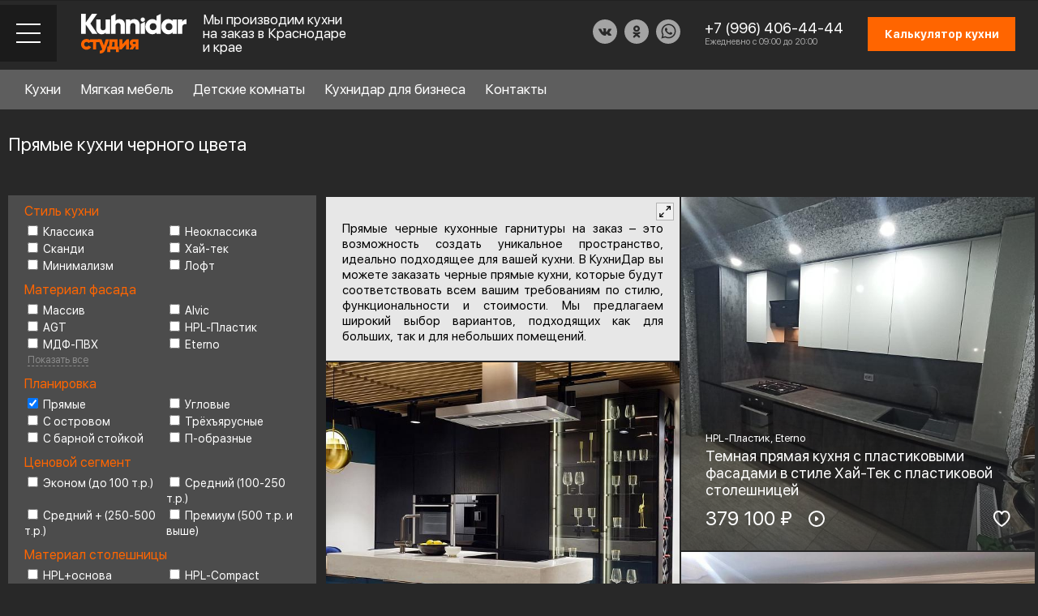

--- FILE ---
content_type: text/html; charset=UTF-8
request_url: https://kuhnidar.ru/catalog/filter/layout-straight/color-chernie/apply/
body_size: 23308
content:
<!DOCTYPE HTML>
<html lang="ru">
	<head>

	
		<meta http-equiv="X-UA-Compatible" content="IE=edge">
		<meta name="viewport" content="width=device-width, initial-scale=1.0,maximum-scale=1">
		<meta name="format-detection" content="telephone=no">

					<meta property="og:image" content="/images/og-image.png">
			<meta name="twitter:image" content="/images/og-image.png">
			<meta name="twitter:title" content="Кухни на заказ от производителя Краснодар - Кухнидар">
			<meta property="og:title" content="Кухни на заказ от производителя Краснодар - Кухнидар">
			<meta property="og:description" content="Кухни на заказ от производителя Краснодар - Кухнидар">
			<meta property="og:type" content="website">
			<meta property="og:url" content="https://kuhnidar.ru/">
			
		
		<link rel="icon" href="https://kuhnidar.ru/favicon.svg" type="image/svg+xml">
		<link rel="apple-touch-icon" href="/images/touch-icon-iphone.png">
		<link rel="apple-touch-icon" sizes="76x76" href="/images/touch-icon-ipad.png">
		<link rel="apple-touch-icon" sizes="120x120" href="/images/touch-icon-iphone-retina.png">
		<link rel="apple-touch-icon" sizes="152x152" href="/images/touch-icon-ipad-retina.png">	
		<link rel="apple-touch-icon" sizes="180x180" href="/images/apple-touch-icon.png">	
		<link rel="icon" type="image/png" sizes="32x32" href="/images/favicon-32x32.png">
		<link rel="icon" type="image/png" sizes="16x16" href="/images/favicon-16x16.png">
		<link rel="manifest" href="/site.webmanifest">
		<link rel="canonical" href="https://kuhnidar.ru/">
		<meta name="msapplication-TileColor" content="#da532c">
		<meta name="theme-color" content="#ffffff">
		<title>Прямые черные кухни в Краснодаре купить кухонный гарнитур по цене производителя КухниДар</title>
		
		<script src="/js/jquery.js"></script>
		<meta http-equiv="Content-Type" content="text/html; charset=UTF-8">
		<meta name="robots" content="index, follow">

	
<meta name="keywords" content="прямые черные кухни, краснодар, купить, кухонный гарнитур, на заказ, от производителя, цена, заказать, черная столешница, стоимость">
<meta name="description" content="Купить прямую кухню черного цвета на заказ по выгодной цене в Краснодаре. Заказать прямой кухонный гарнитур с черной столешницей от производителя и узнать стоимость на сайте КухниДар.">
<link href="/bitrix/cache/css/s1/index/page_6529b075bfee59e0ca59d17db8ec55d9/page_6529b075bfee59e0ca59d17db8ec55d9_v1.css?17553411522503" type="text/css"  rel="stylesheet">
<link href="/bitrix/cache/css/s1/index/template_de6d3f7efc049f3e6991ad02f9872628/template_de6d3f7efc049f3e6991ad02f9872628_v1.css?17553411525838" type="text/css"  data-template-style="true" rel="stylesheet">
<link href="https://kuhnidar.ru/catalog/filter/layout-straight/color-chernie/apply/" rel="canonical">



<script  src="/bitrix/cache/js/s1/index/template_bfc7ca656deaad0d5682f6eaebd8211b/template_bfc7ca656deaad0d5682f6eaebd8211b_v1.js?175534112722191"></script>
<script  src="/bitrix/cache/js/s1/index/page_3b357e46f2903c56b89e77094d04a687/page_3b357e46f2903c56b89e77094d04a687_v1.js?17553411276859"></script>
<script>var _ba = _ba || []; _ba.push(["aid", "a6db64a4daf6c12925a3fde6b83629b3"]); _ba.push(["host", "kuhnidar.ru"]); (function() {var ba = document.createElement("script"); ba.type = "text/javascript"; ba.async = true;ba.src = (document.location.protocol == "https:" ? "https://" : "http://") + "bitrix.info/ba.js";var s = document.getElementsByTagName("script")[0];s.parentNode.insertBefore(ba, s);})();</script>


		
		
		<link rel="stylesheet" type="text/css" href="/css/jquery.fancybox.css">
		<link rel="stylesheet" type="text/css" href="/css/animate.min.css" >
		<link rel="stylesheet" type="text/css" href="/css/swiper.css">
		<link rel="stylesheet" type="text/css" href="/css/jquery.dlmenu.css">
		<link rel="stylesheet" type="text/css" href="/css/jquery.steps.css">
		<link rel="stylesheet" type="text/css" href="/css/jquery.mCustomScrollbar.css">
		<link rel="stylesheet" type="text/css" href="/css/tooltipster.bundle.min.css">
		<link rel="stylesheet" type="text/css" href="/css/jquery.mosaic.css">
		<link rel="stylesheet" type="text/css" href="/css/style.css?v5">
		
		<script src="/js/jquery.fancybox.js"></script>
		<script src="/js/swiper.js"></script>
		<script src="/js/imagesloaded.pkgd.min.js"></script>
		<script src="/js/isotope.pkgd.min.js"></script>
		<script src="/js/packery.js"></script>
		<script src="/js/tooltipster.bundle.min.js"></script>
		<script src="/js/jquery.mosaic.js"></script>
						<script src="/js/jquery.inputmask.js"></script>
		<script src="/js/jquery.mCustomScrollbar.concat.min.js"></script>
		<script src="/js/modernizr.custom.js"></script>
		<script src="/js/theia-sticky-sidebar.min.js"></script>
		<script src="/js/resizeSensor.min.js" ></script>	
		<script src="/js/jquery.spincrement.min.js"></script>
		<script src="/js/script.js?v=102" ></script>
		<link rel="preload" href="/fonts/SFUIDisplay-Bold.ttf" as="font" type="font/ttf" crossorigin>
		<link rel="preload" href="/fonts/SFUIDisplay-Regular.ttf" as="font" type="font/ttf" crossorigin>
		<!--[if lt IE 9]>
			<script src="http://css3-mediaqueries-js.googlecode.com/svn/trunk/css3-mediaqueries.js"></script>
		<![endif]-->
		
<!-- Google Tag Manager -->
<script>(function(w,d,s,l,i){w[l]=w[l]||[];w[l].push({'gtm.start':
new Date().getTime(),event:'gtm.js'});var f=d.getElementsByTagName(s)[0],
j=d.createElement(s),dl=l!='dataLayer'?'&l='+l:'';j.async=true;j.src=
'https://www.googletagmanager.com/gtm.js?id='+i+dl;f.parentNode.insertBefore(j,f);
})(window,document,'script','dataLayer','GTM-MLWCTH9');</script>
<!-- End Google Tag Manager -->

	<meta name="google-site-verification" content="y0tN37zwCcwE0_5fkOiRfgDGWwIWbBdg-hp-0tgPrX4">	
	

<!-- Pixel -->
<script>
(function (d, w) {
var n = d.getElementsByTagName("script")[0],
s = d.createElement("script");
s.type = "text/javascript";
s.async = true;
s.src = "https://qoopler.ru/index.php?ref="+d.referrer+"&page=" + encodeURIComponent(w.location.href);
n.parentNode.insertBefore(s, n);
})(document, window);
</script>
<!-- /Pixel -->

	</head>
	<body class="">	


<!-- Google Tag Manager (noscript) -->
<noscript><iframe src="https://www.googletagmanager.com/ns.html?id=GTM-MLWCTH9"
height="0" width="0" style="display:none;visibility:hidden"></iframe></noscript>
<!-- End Google Tag Manager (noscript) -->


	
	
		<!-- Page preloader -->
				<!-- Page preloader -->
		
		<div class="sort-overlay"></div>
		<div class="up-btn"></div>
		
		<div class="wrapper">
		
					
		
			<div class="header">
				<div class="header-toggle-mobile">
					<div class="menu-close"></div>
				</div>
				
				<div class="toppanel-row">
								</div>
				
				<div class="header-row">
					<div class="header-row-left">
						<div class="header-toggle-block">
							<div class="header-toggle"></div>
						</div>
						<div class="header-logo">         <a href="/">
            <img src="/images/logo.svg" alt="">
         </a>
      </div>
						<div class="header-logo-text">Мы производим кухни на заказ в Краснодаре и крае</div>
					</div>
					<div class="header-row-right">
						<div class="header-social-block">
							<div class="header-social-links">
								<a href="https://vk.com/kuhnidar" target="_blank"><img src="/images/vk-f-icon.svg" alt="" title=""></a>
								<a href="https://ok.ru/kuhnidar" target="_blank"><img src="/images/ok-f-icon.svg" alt="" title=""></a>
								<a href="https://wa.me/79964064444?text=%D0%97%D0%B4%D1%80%D0%B0%D0%B2%D1%81%D1%82%D0%B2%D1%83%D0%B9%D1%82%D0%B5%2C%20%D1%8F%20%D0%BD%D0%B0%D1%85%D0%BE%D0%B6%D1%83%D1%81%D1%8C%20%D0%BD%D0%B0%20%D1%81%D0%B0%D0%B9%D1%82%D0%B5%2C%20%D1%83%20%D0%BC%D0%B5%D0%BD%D1%8F%20%D0%B5%D1%81%D1%82%D1%8C%20%D0%B2%D0%BE%D0%BF%D1%80%D0%BE%D1%81" target="_blank"><img src="/images/wa-icon.svg" alt="" title=""></a>								
															</div>
						</div>
						<div class="header-phone-block">
							<div class="header-phone"><a href="tel:+79964064444">+7 (996) 406-44-44</a></div>
							<div class="header-phone-text">Ежедневно с 09:00 до 20:00</div>
						</div>
						<div class="header-callback-block"><a href="tel:+79964064444"></a></div>
						<div class="header-calc-block calc-show"><div class="calc_btn">Калькулятор кухни</div></div>
					</div>
				</div>
			</div>
			
			<div class="desktop-menu-block">
				<div class="desktop-menu-inner">
					<div class="search-block" style="visibility: hidden;">
						<input type="text" placeholder="Что ищете? (Например: классическая кухня)">
						<button onclick="location.href='/search_/';return false;"></button>
					</div>
					<div class="desktop-menu-row">
						<div class="desktop-menu-cols">
							<div class="desktop-menu-col">
								<div class="desktop-menu-list">
									<ul>
										
																				<li><a href="" class="for-submenu" data-show-menu="style">Стиль кухни</a><sup>6</sup></li>
																				<li><a href="" class="for-submenu" data-show-menu="material">Материал фасада</a><sup>8</sup></li>
																				<li><a href="" class="for-submenu" data-show-menu="layout">Планировка</a><sup>6</sup></li>
																				<li><a href="" class="for-submenu" data-show-menu="price">Ценовой сегмент</a><sup>4</sup></li>
																				
																													</ul>
								</div>
							</div>
							<div class="desktop-menu-col">
								<div class="desktop-menu-doublecols">
									<div class="desktop-menu-doublecol">
										<div class="doublecol-menu">
											<ul>
												<li><a href="/about/">О Кухнидар</a></li>
												<li><a href="/services/">Наши услуги</a></li>
												<li><a href="/info/">Справочный раздел</a></li>
												<li><a href="/partners/">Партнеры</a></li>
											</ul>
										</div>
									</div>
									<div class="desktop-menu-doublecol">
										<div class="doublecol-menu">
											<ul>
												<li><a href="/work-scheme/">Схема работы</a></li>
												<li><a href="/reviews/">Отзывы клиентов</a></li>
												<li><a href="/team/">Присоединиться к команде</a></li>
												<li><a href="/contacts/">Контакты</a></li>
											</ul>
										</div>
									</div>
								</div>
							</div>
						</div>
					</div>
				</div>
				
								<div class="desktop-submenu-block" data-submenu="style">
					<div class="desktop-submenu-inner">
						<div class="desktop-submenu-list">
														<div class="desktop-submenu-item">
								<div class="desktop-submenu-link"><a href="/catalog/style/classic/">Классика</a></div>
							</div>		
														<div class="desktop-submenu-item">
								<div class="desktop-submenu-link"><a href="/catalog/style/neoclassic/">Неоклассика</a></div>
							</div>		
														<div class="desktop-submenu-item">
								<div class="desktop-submenu-link"><a href="/catalog/style/scandi/">Сканди</a></div>
							</div>		
														<div class="desktop-submenu-item">
								<div class="desktop-submenu-link"><a href="/catalog/style/hightech/">Хай-тек</a></div>
							</div>		
														<div class="desktop-submenu-item">
								<div class="desktop-submenu-link"><a href="/catalog/style/minimalism/">Минимализм</a></div>
							</div>		
														<div class="desktop-submenu-item">
								<div class="desktop-submenu-link"><a href="/catalog/style/loft/">Лофт</a></div>
							</div>		
													</div>
					</div>
					<div class="backmenu-link">
						<div class="desktop-submenu-inner"><a href="">Стиль кухни</a></div>
					</div>
				</div>
								<div class="desktop-submenu-block" data-submenu="material">
					<div class="desktop-submenu-inner">
						<div class="desktop-submenu-list">
														<div class="desktop-submenu-item">
								<div class="desktop-submenu-link"><a href="/catalog/material/array/">Массив</a></div>
							</div>		
														<div class="desktop-submenu-item">
								<div class="desktop-submenu-link"><a href="/catalog/material/agt/">AGT</a></div>
							</div>		
														<div class="desktop-submenu-item">
								<div class="desktop-submenu-link"><a href="/catalog/material/alvic/">Alvic</a></div>
							</div>		
														<div class="desktop-submenu-item">
								<div class="desktop-submenu-link"><a href="/catalog/material/mdfenamel/">МДФ-эмаль</a></div>
							</div>		
														<div class="desktop-submenu-item">
								<div class="desktop-submenu-link"><a href="/catalog/material/mdfpvc/">МДФ-ПВХ</a></div>
							</div>		
														<div class="desktop-submenu-item">
								<div class="desktop-submenu-link"><a href="/catalog/material/hplplastic/">HPL-Пластик</a></div>
							</div>		
														<div class="desktop-submenu-item">
								<div class="desktop-submenu-link"><a href="/catalog/material/eterno/">Eterno</a></div>
							</div>		
														<div class="desktop-submenu-item">
								<div class="desktop-submenu-link"><a href="/catalog/material/veneer/">Шпон</a></div>
							</div>		
													</div>
					</div>
					<div class="backmenu-link">
						<div class="desktop-submenu-inner"><a href="">Материал фасада</a></div>
					</div>
				</div>
								<div class="desktop-submenu-block" data-submenu="layout">
					<div class="desktop-submenu-inner">
						<div class="desktop-submenu-list">
														<div class="desktop-submenu-item">
								<div class="desktop-submenu-link"><a href="/catalog/layout/straight/">Прямые</a></div>
							</div>		
														<div class="desktop-submenu-item">
								<div class="desktop-submenu-link"><a href="/catalog/layout/corner/">Угловые</a></div>
							</div>		
														<div class="desktop-submenu-item">
								<div class="desktop-submenu-link"><a href="/catalog/layout/ushaped/">П-образные</a></div>
							</div>		
														<div class="desktop-submenu-item">
								<div class="desktop-submenu-link"><a href="/catalog/layout/withbarcounter/">С барной стойкой</a></div>
							</div>		
														<div class="desktop-submenu-item">
								<div class="desktop-submenu-link"><a href="/catalog/layout/withanisland/">С островом</a></div>
							</div>		
														<div class="desktop-submenu-item">
								<div class="desktop-submenu-link"><a href="/catalog/layout/threetiered/">Трёхъярусные</a></div>
							</div>		
													</div>
					</div>
					<div class="backmenu-link">
						<div class="desktop-submenu-inner"><a href="">Планировка</a></div>
					</div>
				</div>
								<div class="desktop-submenu-block" data-submenu="price">
					<div class="desktop-submenu-inner">
						<div class="desktop-submenu-list">
														<div class="desktop-submenu-item">
								<div class="desktop-submenu-link"><a href="/catalog/price/medium/">от 100 000р.</a></div>
							</div>		
														<div class="desktop-submenu-item">
								<div class="desktop-submenu-link"><a href="/catalog/price/mediumplus/">от 200 000р</a></div>
							</div>		
														<div class="desktop-submenu-item">
								<div class="desktop-submenu-link"><a href="/catalog/price/premium/">Премиум (500 т.р. и выше)</a></div>
							</div>		
														<div class="desktop-submenu-item">
								<div class="desktop-submenu-link"><a href="/catalog/price/economy/">Эконом (до 100 т.р.)</a></div>
							</div>		
													</div>
					</div>
					<div class="backmenu-link">
						<div class="desktop-submenu-inner"><a href="">Ценовой сегмент</a></div>
					</div>
				</div>
								
								
			</div>
			
			<div class="mobile-block">
				<div class="mobile-block-inner">
					<div class="mobile-block-wrap">
						<div class="mobile-block-content">
							 							<div class="mobile-catalog-menu">
								<div id="dl-menu" class="dl-menuwrapper">
									<ul class="dl-menu dl-menuopen">
																				<li>
											<a href="#">Стиль кухни</a><sup>6</sup>
											<ul class="dl-submenu">
												<li class="dl-back"><a href="#"><span></span></a></li> 
																								<li><a href="/catalog/style/classic/">Классика</a></li> 
																								<li><a href="/catalog/style/neoclassic/">Неоклассика</a></li> 
																								<li><a href="/catalog/style/scandi/">Сканди</a></li> 
																								<li><a href="/catalog/style/hightech/">Хай-тек</a></li> 
																								<li><a href="/catalog/style/minimalism/">Минимализм</a></li> 
																								<li><a href="/catalog/style/loft/">Лофт</a></li> 
																							</ul>
										</li>										
																				<li>
											<a href="#">Материал фасада</a><sup>8</sup>
											<ul class="dl-submenu">
												<li class="dl-back"><a href="#"><span></span></a></li> 
																								<li><a href="/catalog/material/array/">Массив</a></li> 
																								<li><a href="/catalog/material/agt/">AGT</a></li> 
																								<li><a href="/catalog/material/alvic/">Alvic</a></li> 
																								<li><a href="/catalog/material/mdfenamel/">МДФ-эмаль</a></li> 
																								<li><a href="/catalog/material/mdfpvc/">МДФ-ПВХ</a></li> 
																								<li><a href="/catalog/material/hplplastic/">HPL-Пластик</a></li> 
																								<li><a href="/catalog/material/eterno/">Eterno</a></li> 
																								<li><a href="/catalog/material/veneer/">Шпон</a></li> 
																							</ul>
										</li>										
																				<li>
											<a href="#">Планировка</a><sup>6</sup>
											<ul class="dl-submenu">
												<li class="dl-back"><a href="#"><span></span></a></li> 
																								<li><a href="/catalog/layout/straight/">Прямые</a></li> 
																								<li><a href="/catalog/layout/corner/">Угловые</a></li> 
																								<li><a href="/catalog/layout/ushaped/">П-образные</a></li> 
																								<li><a href="/catalog/layout/withbarcounter/">С барной стойкой</a></li> 
																								<li><a href="/catalog/layout/withanisland/">С островом</a></li> 
																								<li><a href="/catalog/layout/threetiered/">Трёхъярусные</a></li> 
																							</ul>
										</li>										
																				<li>
											<a href="#">Ценовой сегмент</a><sup>4</sup>
											<ul class="dl-submenu">
												<li class="dl-back"><a href="#"><span></span></a></li> 
																								<li><a href="/catalog/price/medium/">от 100 000р.</a></li> 
																								<li><a href="/catalog/price/mediumplus/">от 200 000р</a></li> 
																								<li><a href="/catalog/price/premium/">Премиум (500 т.р. и выше)</a></li> 
																								<li><a href="/catalog/price/economy/">Эконом (до 100 т.р.)</a></li> 
																							</ul>
										</li>										
																				<li>
											<a href="#">Материал столешницы</a><sup>5</sup>
											<ul class="dl-submenu">
												<li class="dl-back"><a href="#"><span></span></a></li> 
																								<li><a href="/catalog/materialtop/hplbase/">HPL+основа</a></li> 
																								<li><a href="/catalog/materialtop/hplcompact/">HPL-Compact</a></li> 
																								<li><a href="/catalog/materialtop/acrylicsheet/">Листовой акрил</a></li> 
																								<li><a href="/catalog/materialtop/quartzsheet/">Листовой кварц</a></li> 
																								<li><a href="/catalog/materialtop/anaturalstone/">Натуральный камень</a></li> 
																							</ul>
										</li>										
																				<li>
											<a href="#">Фурнитура</a><sup>6</sup>
											<ul class="dl-submenu">
												<li class="dl-back"><a href="#"><span></span></a></li> 
																								<li><a href="/catalog/fitings/boyard/">Boyard</a></li> 
																								<li><a href="/catalog/fitings/blum/">Blum</a></li> 
																								<li><a href="/catalog/fitings/firmax/">Firmax</a></li> 
																								<li><a href="/catalog/fitings/pulse/">Pulse</a></li> 
																								<li><a href="/catalog/fitings/vibo/">Vibo</a></li> 
																								<li><a href="/catalog/fitings/hettich/">Hettich</a></li> 
																							</ul>
										</li>										
																				<li>
											<a href="#">Цвет</a><sup>17</sup>
											<ul class="dl-submenu">
												<li class="dl-back"><a href="#"><span></span></a></li> 
																								<li><a href="/catalog/color/matovie/">Матовые</a></li> 
																								<li><a href="/catalog/color/temnie/">Темные</a></li> 
																								<li><a href="/catalog/color/olivkovie/">Оливковые</a></li> 
																								<li><a href="/catalog/color/dvuhcvetnie/">Двухцветные</a></li> 
																								<li><a href="/catalog/color/glyancevie/">Глянцевые</a></li> 
																								<li><a href="/catalog/color/kamen/">Под камень</a></li> 
																								<li><a href="/catalog/color/drevesnie/">Древесные</a></li> 
																								<li><a href="/catalog/color/beton/">Под бетон</a></li> 
																								<li><a href="/catalog/color/serie/">Серые</a></li> 
																								<li><a href="/catalog/color/sinie/">Синие</a></li> 
																								<li><a href="/catalog/color/zelenie/">Зеленые</a></li> 
																								<li><a href="/catalog/color/chernie/">Черные</a></li> 
																								<li><a href="/catalog/color/yarkie/">Яркие</a></li> 
																								<li><a href="/catalog/color/belie/">Белые</a></li> 
																								<li><a href="/catalog/color/svetlie/">Светлые</a></li> 
																								<li><a href="/catalog/color/bezhevie/">Бежевые</a></li> 
																								<li><a href="/catalog/color/krasnie/">Красные</a></li> 
																							</ul>
										</li>										
																				
										<li class="blank-menu blank-menu-pad"><a href="/about/">О Кухнидар</a></li>
										
										<li class="blank-menu"><a href="/designer-furniture/">Мягкая мебель</a></li>
										<li class="blank-menu"><a href="/children-room/">Детские комнаты</a></li>
										<li class="blank-menu"><a href="/for-business/">Кухнидар для бизнеса</a></li>
										
										<li class="blank-menu"><a href="/services/">Наши услуги</a></li>
										<li class="blank-menu"><a href="/info/">Справочный раздел</a></li>
										<li class="blank-menu"><a href="/partners/">Партнеры</a></li>
										<li class="blank-menu"><a href="/work-scheme/">Схема работы</a></li>
										<li class="blank-menu"><a href="/reviews/">Отзывы клиентов</a></li>
										<li class="blank-menu"><a href="/team/">Присоединиться к команде</a></li>
										<li class="blank-menu"><a href="/contacts/">Контакты</a></li>
									</ul>
									<script src="/js/jquery.dlmenu.js"></script>
									<script>
										$(function() {
											$( '#dl-menu' ).dlmenu({
												animationClasses : { in : 'dl-animate-in-2', out : 'dl-animate-out-2' }
											});
										});
									</script>
								</div>
							</div> 
						</div>
						<div class="mobile-block-footer">
							<div class="header-social-links">
								<a href=""><img src="/images/tg-icon.svg" alt="" title=""></a>
								<a href=""><img src="/images/wa-icon.svg" alt="" title=""></a>
								<a href="" target="_blank"><img src="/images/in-icon.svg" alt="" title=""></a>
							</div>
						</div>
					</div>
				</div>
			</div>
			

<ul id="horizontal-multilevel-menu">



<li class="kuhni_item"><a href="#" class="root-item">Кухни</a> 
	<div class="k_menu">
		<div class="k_fly">
			<div class="k_item">
				<div class="k_name"><a href="/catalog/layout/">По форме</a></div>
				<div class="k_sub">
									<div class="k_sub_item"><a href="/catalog/layout/corner/">Угловые кухни</a></div>
									<div class="k_sub_item"><a href="/catalog/layout/ushaped/">П-образные кухни</a></div>
									<div class="k_sub_item"><a href="/catalog/layout/withbarcounter/">Кухни с барной стойкой</a></div>
									<div class="k_sub_all"><a href="/catalog/layout/">Смотреть все</a></div>
				</div>
			</div>
			<div class="k_item">
				<div class="k_name"><a href="/catalog/material/">По материалу</a></div>
				<div class="k_sub">
									<div class="k_sub_item"><a href="/catalog/material/mdfpvc/">Кухни из МДФ-ПВХ</a></div>
									<div class="k_sub_item"><a href="/catalog/material/hplplastic/">Кухни из HPL-пластика</a></div>
									<div class="k_sub_item"><a href="/catalog/material/array/">Кухни из массива дерева</a></div>
									<div class="k_sub_all"><a href="/catalog/material/">Смотреть все</a></div>
				</div>
			</div>
			<div class="k_item">
				<div class="k_name"><a href="/catalog/price/">По бюджету</a></div>
				<div class="k_sub">
									<div class="k_sub_item"><a href="/catalog/price/mediumplus/">Кухни от 250 000 до 500 000 рубтей</a></div>
									<div class="k_sub_item"><a href="/catalog/price/economy/">Кухни эконом класса</a></div>
									<div class="k_sub_all"><a href="/catalog/price/">Смотреть все</a></div>
				</div>
			</div>
			<div class="k_item">
				<div class="k_name"><a href="/catalog/materialtop/">По материалу столешницы</a></div>
				<div class="k_sub">
									<div class="k_sub_item"><a href="/catalog/materialtop/quartzsheet/">Листовой кварц</a></div>
									<div class="k_sub_item"><a href="/catalog/materialtop/hplbase/">HPL+основа</a></div>
									<div class="k_sub_item"><a href="/catalog/materialtop/hplcompact/">HPL-Compact</a></div>
									<div class="k_sub_all"><a href="/catalog/materialtop/">Смотреть все</a></div>
				</div>
			</div>
			<div class="k_item">
				<div class="k_name"><a href="/catalog/style/">По стилю</a></div>
				<div class="k_sub">
									<div class="k_sub_item"><a href="/catalog/style/minimalism/">Кухни в стиле Минимализм</a></div>
									<div class="k_sub_item"><a href="/catalog/style/scandi/">Кухни в стиле Сканди</a></div>
									<div class="k_sub_item"><a href="/catalog/style/loft/">Кухни в стиле Лофт</a></div>
									<div class="k_sub_all"><a href="/catalog/style/">Смотреть все</a></div>
				</div>
			</div>
		</div>
	</div>
</li>


	
	
		
							<li class="item_0"><a href="/designer-furniture/" class="root-item">Мягкая мебель</a></li>
			
		
	
	
	
	
		
							<li class="item_1"><a href="/children-room/" class="root-item">Детские комнаты</a></li>
			
		
	
	
	
	
		
							<li class="item_2"><a href="/for-business/" class="root-item">Кухнидар для бизнеса</a></li>
			
		
	
	


<li class="item_contacts"><a href="/contacts/" class="root-item">Контакты</a></li>
</ul>
<div class="menu-clear-left"></div>
			
				
			<div class="content">
				<div class="content-inner">
				 
				 
											
								
										
					


<h1>Прямые кухни черного цвета</h1>

										<div class="catalog-sort-block">
						<div class="catalog-sort-inner">
							<div class="filter_header">ФИЛЬТР:</div>
							<div class="sort-slider-block">
								<div class="sort-tabs-slider">
									<div class="swiper-wrapper">
																				<div class="swiper-slide"><div class="sort-link"><a href="#" data-filter-url="/catalog/filter/color-chernie/apply/"><span>Прямые</span></a></div></div>																				<div class="swiper-slide"><div class="sort-link"><a href="#" data-filter-url="/catalog/filter/layout-straight/apply/"><span>Черные</span></a></div></div>										 
									</div>	
								</div>
								<script>
									$(document).ready(function () {
									var swiperwork = new Swiper('.sort-tabs-slider', {
									  slidesPerView: 'auto',
									  watchOverflow: true,
									  //slidesOffsetAfter:30,
									  spaceBetween: 0,
									  grabCursor: false,
									  freeMode: true,
									  breakpoints: {
										768: {
											spaceBetween: 0,
											//slidesOffsetAfter:60,
											freeMode: false
										}

										},
									  mousewheel: true

									});
									});

								</script>
							</div>
							<div class="sort-plug-block">
								<div class="sort-plug"></div>
								<div class="sort-control-link"><a href=""></a></div>
							</div>
						</div>
						<div class="sort-popup-block">
							<div class="sort-popup-inner">
								<div class="popup-sort-items">
																		<div class="popup-sort-item">
										<div class="popup-sort-title">Стиль кухни</div>
										<div class="popup-sort-list">
											<ul>
																								<li><a class="" href="/catalog/filter/style-classic/layout-straight/color-chernie/apply/?nofollow=y" rel="nofollow" data-filter-url="/catalog/filter/style-classic/layout-straight/color-chernie/apply/?nofollow=y">Классика</a></li>
																								<li><a class="" href="/catalog/filter/style-neoclassic/layout-straight/color-chernie/apply/?nofollow=y" rel="nofollow" data-filter-url="/catalog/filter/style-neoclassic/layout-straight/color-chernie/apply/?nofollow=y">Неоклассика</a></li>
																								<li><a class="" href="/catalog/filter/style-scandi/layout-straight/color-chernie/apply/?nofollow=y" rel="nofollow" data-filter-url="/catalog/filter/style-scandi/layout-straight/color-chernie/apply/?nofollow=y">Сканди</a></li>
																								<li><a class="" href="/catalog/filter/style-hightech/layout-straight/color-chernie/apply/?nofollow=y" rel="nofollow" data-filter-url="/catalog/filter/style-hightech/layout-straight/color-chernie/apply/?nofollow=y">Хай-тек</a></li>
																								<li><a class="" href="/catalog/filter/style-minimalism/layout-straight/color-chernie/apply/?nofollow=y" rel="nofollow" data-filter-url="/catalog/filter/style-minimalism/layout-straight/color-chernie/apply/?nofollow=y">Минимализм</a></li>
																								<li><a class="" href="/catalog/filter/style-loft/layout-straight/color-chernie/apply/?nofollow=y" rel="nofollow" data-filter-url="/catalog/filter/style-loft/layout-straight/color-chernie/apply/?nofollow=y">Лофт</a></li>
																							</ul>
										</div>
									</div>
																		<div class="popup-sort-item">
										<div class="popup-sort-title">Материал фасада</div>
										<div class="popup-sort-list">
											<ul>
																								<li><a class="" href="/catalog/filter/material-array/layout-straight/color-chernie/apply/?nofollow=y" rel="nofollow" data-filter-url="/catalog/filter/material-array/layout-straight/color-chernie/apply/?nofollow=y">Массив</a></li>
																								<li><a class="" href="/catalog/filter/material-alvic/layout-straight/color-chernie/apply/?nofollow=y" rel="nofollow" data-filter-url="/catalog/filter/material-alvic/layout-straight/color-chernie/apply/?nofollow=y">Alvic</a></li>
																								<li><a class="" href="/catalog/filter/material-agt/layout-straight/color-chernie/apply/?nofollow=y" rel="nofollow" data-filter-url="/catalog/filter/material-agt/layout-straight/color-chernie/apply/?nofollow=y">AGT</a></li>
																								<li><a class="" href="/catalog/filter/material-hplplastic/layout-straight/color-chernie/apply/?nofollow=y" rel="nofollow" data-filter-url="/catalog/filter/material-hplplastic/layout-straight/color-chernie/apply/?nofollow=y">HPL-Пластик</a></li>
																								<li><a class="" href="/catalog/filter/material-mdfpvc/layout-straight/color-chernie/apply/?nofollow=y" rel="nofollow" data-filter-url="/catalog/filter/material-mdfpvc/layout-straight/color-chernie/apply/?nofollow=y">МДФ-ПВХ</a></li>
																								<li><a class="" href="/catalog/filter/material-eterno/layout-straight/color-chernie/apply/?nofollow=y" rel="nofollow" data-filter-url="/catalog/filter/material-eterno/layout-straight/color-chernie/apply/?nofollow=y">Eterno</a></li>
																								<li><a class="" href="/catalog/filter/material-mdfenamel/layout-straight/color-chernie/apply/?nofollow=y" rel="nofollow" data-filter-url="/catalog/filter/material-mdfenamel/layout-straight/color-chernie/apply/?nofollow=y">МДФ-эмаль</a></li>
																								<li><a class="" href="/catalog/filter/material-veneer/layout-straight/color-chernie/apply/?nofollow=y" rel="nofollow" data-filter-url="/catalog/filter/material-veneer/layout-straight/color-chernie/apply/?nofollow=y">Шпон</a></li>
																							</ul>
										</div>
									</div>
																		<div class="popup-sort-item">
										<div class="popup-sort-title">Планировка</div>
										<div class="popup-sort-list">
											<ul>
																								<li><a class="active" href="/catalog/filter/layout-straight/color-chernie/apply/"  data-filter-url="/catalog/filter/layout-straight/color-chernie/apply/">Прямые</a></li>
																								<li><a class="" href="/catalog/filter/layout-straight_corner/color-chernie/apply/?nofollow=y" rel="nofollow" data-filter-url="/catalog/filter/layout-straight_corner/color-chernie/apply/?nofollow=y">Угловые</a></li>
																								<li><a class="" href="/catalog/filter/layout-straight_withanisland/color-chernie/apply/?nofollow=y" rel="nofollow" data-filter-url="/catalog/filter/layout-straight_withanisland/color-chernie/apply/?nofollow=y">С островом</a></li>
																								<li><a class="" href="/catalog/filter/layout-straight_threetiered/color-chernie/apply/?nofollow=y" rel="nofollow" data-filter-url="/catalog/filter/layout-straight_threetiered/color-chernie/apply/?nofollow=y">Трёхъярусные</a></li>
																								<li><a class="" href="/catalog/filter/layout-straight_withbarcounter/color-chernie/apply/?nofollow=y" rel="nofollow" data-filter-url="/catalog/filter/layout-straight_withbarcounter/color-chernie/apply/?nofollow=y">С барной стойкой</a></li>
																								<li><a class="" href="/catalog/filter/layout-straight_ushaped/color-chernie/apply/?nofollow=y" rel="nofollow" data-filter-url="/catalog/filter/layout-straight_ushaped/color-chernie/apply/?nofollow=y">П-образные</a></li>
																							</ul>
										</div>
									</div>
																		<div class="popup-sort-item">
										<div class="popup-sort-title">Ценовой сегмент</div>
										<div class="popup-sort-list">
											<ul>
																								<li><a class="" href="/catalog/filter/layout-straight/price-economy/color-chernie/apply/?nofollow=y" rel="nofollow" data-filter-url="/catalog/filter/layout-straight/price-economy/color-chernie/apply/?nofollow=y">Эконом (до 100 т.р.)</a></li>
																								<li><a class="" href="/catalog/filter/layout-straight/price-medium/color-chernie/apply/?nofollow=y" rel="nofollow" data-filter-url="/catalog/filter/layout-straight/price-medium/color-chernie/apply/?nofollow=y">Средний (100-250 т.р.)</a></li>
																								<li><a class="" href="/catalog/filter/layout-straight/price-mediumplus/color-chernie/apply/?nofollow=y" rel="nofollow" data-filter-url="/catalog/filter/layout-straight/price-mediumplus/color-chernie/apply/?nofollow=y">Средний + (250-500 т.р.)</a></li>
																								<li><a class="" href="/catalog/filter/layout-straight/price-premium/color-chernie/apply/?nofollow=y" rel="nofollow" data-filter-url="/catalog/filter/layout-straight/price-premium/color-chernie/apply/?nofollow=y">Премиум (500 т.р. и выше)</a></li>
																							</ul>
										</div>
									</div>
																		<div class="popup-sort-item">
										<div class="popup-sort-title">Материал столешницы</div>
										<div class="popup-sort-list">
											<ul>
																								<li><a class="" href="/catalog/filter/layout-straight/materialtop-hplbase/color-chernie/apply/?nofollow=y" rel="nofollow" data-filter-url="/catalog/filter/layout-straight/materialtop-hplbase/color-chernie/apply/?nofollow=y">HPL+основа</a></li>
																								<li><a class="" href="/catalog/filter/layout-straight/materialtop-hplcompact/color-chernie/apply/?nofollow=y" rel="nofollow" data-filter-url="/catalog/filter/layout-straight/materialtop-hplcompact/color-chernie/apply/?nofollow=y">HPL-Compact</a></li>
																								<li><a class="" href="/catalog/filter/layout-straight/materialtop-acrylicsheet/color-chernie/apply/?nofollow=y" rel="nofollow" data-filter-url="/catalog/filter/layout-straight/materialtop-acrylicsheet/color-chernie/apply/?nofollow=y">Листовой акрил</a></li>
																								<li><a class="" href="/catalog/filter/layout-straight/materialtop-quartzsheet/color-chernie/apply/?nofollow=y" rel="nofollow" data-filter-url="/catalog/filter/layout-straight/materialtop-quartzsheet/color-chernie/apply/?nofollow=y">Листовой кварц</a></li>
																							</ul>
										</div>
									</div>
																		<div class="popup-sort-item">
										<div class="popup-sort-title">Фурнитура</div>
										<div class="popup-sort-list">
											<ul>
																								<li><a class="" href="/catalog/filter/layout-straight/fitings-boyard/color-chernie/apply/?nofollow=y" rel="nofollow" data-filter-url="/catalog/filter/layout-straight/fitings-boyard/color-chernie/apply/?nofollow=y">Boyard</a></li>
																								<li><a class="" href="/catalog/filter/layout-straight/fitings-blum/color-chernie/apply/?nofollow=y" rel="nofollow" data-filter-url="/catalog/filter/layout-straight/fitings-blum/color-chernie/apply/?nofollow=y">Blum</a></li>
																								<li><a class="" href="/catalog/filter/layout-straight/fitings-hettich/color-chernie/apply/?nofollow=y" rel="nofollow" data-filter-url="/catalog/filter/layout-straight/fitings-hettich/color-chernie/apply/?nofollow=y">Hettich</a></li>
																							</ul>
										</div>
									</div>
																		<div class="popup-sort-item">
										<div class="popup-sort-title">Цвет</div>
										<div class="popup-sort-list">
											<ul>
																								<li><a class="" href="/catalog/filter/layout-straight/color-belie_chernie/apply/?nofollow=y" rel="nofollow" data-filter-url="/catalog/filter/layout-straight/color-belie_chernie/apply/?nofollow=y">Белые</a></li>
																								<li><a class="" href="/catalog/filter/layout-straight/color-svetlie_chernie/apply/?nofollow=y" rel="nofollow" data-filter-url="/catalog/filter/layout-straight/color-svetlie_chernie/apply/?nofollow=y">Светлые</a></li>
																								<li><a class="" href="/catalog/filter/layout-straight/color-bezhevie_chernie/apply/?nofollow=y" rel="nofollow" data-filter-url="/catalog/filter/layout-straight/color-bezhevie_chernie/apply/?nofollow=y">Бежевые</a></li>
																								<li><a class="" href="/catalog/filter/layout-straight/color-yarkie_chernie/apply/?nofollow=y" rel="nofollow" data-filter-url="/catalog/filter/layout-straight/color-yarkie_chernie/apply/?nofollow=y">Яркие</a></li>
																								<li><a class="" href="/catalog/filter/layout-straight/color-krasnie_chernie/apply/?nofollow=y" rel="nofollow" data-filter-url="/catalog/filter/layout-straight/color-krasnie_chernie/apply/?nofollow=y">Красные</a></li>
																								<li><a class="" href="/catalog/filter/layout-straight/color-zelenie_chernie/apply/?nofollow=y" rel="nofollow" data-filter-url="/catalog/filter/layout-straight/color-zelenie_chernie/apply/?nofollow=y">Зеленые</a></li>
																								<li><a class="" href="/catalog/filter/layout-straight/color-sinie_chernie/apply/?nofollow=y" rel="nofollow" data-filter-url="/catalog/filter/layout-straight/color-sinie_chernie/apply/?nofollow=y">Синие</a></li>
																								<li><a class="" href="/catalog/filter/layout-straight/color-serie_chernie/apply/?nofollow=y" rel="nofollow" data-filter-url="/catalog/filter/layout-straight/color-serie_chernie/apply/?nofollow=y">Серые</a></li>
																								<li><a class="" href="/catalog/filter/layout-straight/color-beton_chernie/apply/?nofollow=y" rel="nofollow" data-filter-url="/catalog/filter/layout-straight/color-beton_chernie/apply/?nofollow=y">Под бетон</a></li>
																								<li><a class="" href="/catalog/filter/layout-straight/color-drevesnie_chernie/apply/?nofollow=y" rel="nofollow" data-filter-url="/catalog/filter/layout-straight/color-drevesnie_chernie/apply/?nofollow=y">Древесные</a></li>
																								<li><a class="" href="/catalog/filter/layout-straight/color-matovie_chernie/apply/?nofollow=y" rel="nofollow" data-filter-url="/catalog/filter/layout-straight/color-matovie_chernie/apply/?nofollow=y">Матовые</a></li>
																								<li><a class="" href="/catalog/filter/layout-straight/color-glyancevie_chernie/apply/?nofollow=y" rel="nofollow" data-filter-url="/catalog/filter/layout-straight/color-glyancevie_chernie/apply/?nofollow=y">Глянцевые</a></li>
																								<li><a class="" href="/catalog/filter/layout-straight/color-dvuhcvetnie_chernie/apply/?nofollow=y" rel="nofollow" data-filter-url="/catalog/filter/layout-straight/color-dvuhcvetnie_chernie/apply/?nofollow=y">Двухцветные</a></li>
																								<li><a class="" href="/catalog/filter/layout-straight/color-olivkovie_chernie/apply/?nofollow=y" rel="nofollow" data-filter-url="/catalog/filter/layout-straight/color-olivkovie_chernie/apply/?nofollow=y">Оливковые</a></li>
																								<li><a class="" href="/catalog/filter/layout-straight/color-temnie_chernie/apply/?nofollow=y" rel="nofollow" data-filter-url="/catalog/filter/layout-straight/color-temnie_chernie/apply/?nofollow=y">Темные</a></li>
																								<li><a class="active" href="/catalog/filter/layout-straight/color-chernie/apply/"  data-filter-url="/catalog/filter/layout-straight/color-chernie/apply/">Черные</a></li>
																								<li><a class="" href="/catalog/filter/layout-straight/color-chernie_kamen/apply/?nofollow=y" rel="nofollow" data-filter-url="/catalog/filter/layout-straight/color-chernie_kamen/apply/?nofollow=y">Под камень</a></li>
																							</ul>
										</div>
									</div>
																	</div>
							</div>
						</div>
					</div>
					
	
<script>
$(document).ready(function() {
	$('.cat_col1, .cat_col2').theiaStickySidebar({
		additionalMarginTop: 10,
		additionalMarginBottom:30
	});
});
$(window).resize(function () {
	$('.cat_col1, .cat_col2').theiaStickySidebar({
		additionalMarginTop: 10,
		additionalMarginBottom:30
	});	
});
</script>

<div class="cat_cols">
	
	<div class="cat_col1">
		<div class="theiaStickySidebar">
			<div class="newfilter">
									<div class="prop ">
						<div class="name">Стиль кухни</div>
						<div class="list" data-name="style">
																				<div class="elem "><input type="checkbox" name="classic" value="style" > <label>Классика</label></div>
																											<div class="elem "><input type="checkbox" name="neoclassic" value="style" > <label>Неоклассика</label></div>
																											<div class="elem "><input type="checkbox" name="scandi" value="style" > <label>Сканди</label></div>
																											<div class="elem "><input type="checkbox" name="hightech" value="style" > <label>Хай-тек</label></div>
																											<div class="elem "><input type="checkbox" name="minimalism" value="style" > <label>Минимализм</label></div>
																											<div class="elem "><input type="checkbox" name="loft" value="style" > <label>Лофт</label></div>
																									</div>
					</div>
									<div class="prop ">
						<div class="name">Материал фасада</div>
						<div class="list" data-name="material">
																				<div class="elem "><input type="checkbox" name="array" value="material" > <label>Массив</label></div>
																											<div class="elem "><input type="checkbox" name="alvic" value="material" > <label>Alvic</label></div>
																											<div class="elem "><input type="checkbox" name="agt" value="material" > <label>AGT</label></div>
																											<div class="elem "><input type="checkbox" name="hplplastic" value="material" > <label>HPL-Пластик</label></div>
																											<div class="elem "><input type="checkbox" name="mdfpvc" value="material" > <label>МДФ-ПВХ</label></div>
																											<div class="elem "><input type="checkbox" name="eterno" value="material" > <label>Eterno</label></div>
																											<div class="elem hide"><input type="checkbox" name="mdfenamel" value="material" > <label>МДФ-эмаль</label></div>
																											<div class="elem hide"><input type="checkbox" name="veneer" value="material" > <label>Шпон</label></div>
																			 
							<div class="showall"><span>Показать все</span></div>
												</div>
					</div>
									<div class="prop show">
						<div class="name">Планировка</div>
						<div class="list" data-name="layout">
																				<div class="elem "><input type="checkbox" name="straight" value="layout" checked> <label>Прямые</label></div>
																											<div class="elem "><input type="checkbox" name="corner" value="layout" > <label>Угловые</label></div>
																											<div class="elem "><input type="checkbox" name="withanisland" value="layout" > <label>С островом</label></div>
																											<div class="elem "><input type="checkbox" name="threetiered" value="layout" > <label>Трёхъярусные</label></div>
																											<div class="elem "><input type="checkbox" name="withbarcounter" value="layout" > <label>С барной стойкой</label></div>
																											<div class="elem "><input type="checkbox" name="ushaped" value="layout" > <label>П-образные</label></div>
																									</div>
					</div>
									<div class="prop ">
						<div class="name">Ценовой сегмент</div>
						<div class="list" data-name="price">
																				<div class="elem "><input type="checkbox" name="economy" value="price" > <label>Эконом (до 100 т.р.)</label></div>
																											<div class="elem "><input type="checkbox" name="medium" value="price" > <label>Средний (100-250 т.р.)</label></div>
																											<div class="elem "><input type="checkbox" name="mediumplus" value="price" > <label>Средний + (250-500 т.р.)</label></div>
																											<div class="elem "><input type="checkbox" name="premium" value="price" > <label>Премиум (500 т.р. и выше)</label></div>
																									</div>
					</div>
									<div class="prop ">
						<div class="name">Материал столешницы</div>
						<div class="list" data-name="materialtop">
																				<div class="elem "><input type="checkbox" name="hplbase" value="materialtop" > <label>HPL+основа</label></div>
																											<div class="elem "><input type="checkbox" name="hplcompact" value="materialtop" > <label>HPL-Compact</label></div>
																											<div class="elem "><input type="checkbox" name="acrylicsheet" value="materialtop" > <label>Листовой акрил</label></div>
																											<div class="elem "><input type="checkbox" name="quartzsheet" value="materialtop" > <label>Листовой кварц</label></div>
																									</div>
					</div>
									<div class="prop ">
						<div class="name">Фурнитура</div>
						<div class="list" data-name="fitings">
																				<div class="elem "><input type="checkbox" name="boyard" value="fitings" > <label>Boyard</label></div>
																											<div class="elem "><input type="checkbox" name="blum" value="fitings" > <label>Blum</label></div>
																											<div class="elem "><input type="checkbox" name="hettich" value="fitings" > <label>Hettich</label></div>
																									</div>
					</div>
									<div class="prop show">
						<div class="name">Цвет</div>
						<div class="list" data-name="color">
																				<div class="elem "><input type="checkbox" name="belie" value="color" > <label>Белые</label></div>
																											<div class="elem "><input type="checkbox" name="svetlie" value="color" > <label>Светлые</label></div>
																											<div class="elem "><input type="checkbox" name="bezhevie" value="color" > <label>Бежевые</label></div>
																											<div class="elem "><input type="checkbox" name="yarkie" value="color" > <label>Яркие</label></div>
																											<div class="elem "><input type="checkbox" name="krasnie" value="color" > <label>Красные</label></div>
																											<div class="elem "><input type="checkbox" name="zelenie" value="color" > <label>Зеленые</label></div>
																											<div class="elem hide"><input type="checkbox" name="sinie" value="color" > <label>Синие</label></div>
																											<div class="elem hide"><input type="checkbox" name="serie" value="color" > <label>Серые</label></div>
																											<div class="elem hide"><input type="checkbox" name="beton" value="color" > <label>Под бетон</label></div>
																											<div class="elem hide"><input type="checkbox" name="drevesnie" value="color" > <label>Древесные</label></div>
																											<div class="elem hide"><input type="checkbox" name="matovie" value="color" > <label>Матовые</label></div>
																											<div class="elem hide"><input type="checkbox" name="glyancevie" value="color" > <label>Глянцевые</label></div>
																											<div class="elem hide"><input type="checkbox" name="dvuhcvetnie" value="color" > <label>Двухцветные</label></div>
																											<div class="elem hide"><input type="checkbox" name="olivkovie" value="color" > <label>Оливковые</label></div>
																											<div class="elem hide"><input type="checkbox" name="temnie" value="color" > <label>Темные</label></div>
																											<div class="elem hide"><input type="checkbox" name="chernie" value="color" checked> <label>Черные</label></div>
																											<div class="elem hide"><input type="checkbox" name="kamen" value="color" > <label>Под камень</label></div>
																			 
							<div class="showall"><span>Показать все</span></div>
												</div>
					</div>
							</div>
		</div>
		</div>
	
	<div class="cat_col2">

	
 
<div class="adv_close_btn"></div>
		<div class="theiaStickySidebar">
		
					<div class="product-block">
						<div class="product-block-items">
		

	<div class="product-item adv_cont">
	<div class="adver_item">
					<div class="expand"></div>
				<h2 class="name"></h2>

				<div class="preview"><p>Прямые черные кухонные гарнитуры на заказ – это возможность создать уникальное пространство, идеально подходящее для вашей кухни. В КухниДар вы можете заказать черные прямые кухни, которые будут соответствовать всем вашим требованиям по стилю, функциональности и стоимости. Мы предлагаем широкий выбор вариантов, подходящих как для больших, так и для небольших помещений.</p></div>
					<div class="detail">
				<h2>Купить черные прямые кухни в Краснодаре</h2>
<p>Купить черные прямые кухни в Краснодаре – это идеальный выбор для создания стильного и элегантного кухонного пространства. Черные кухни выглядят современно и утонченно, добавляя глубину и выразительность вашему интерьеру. В компании «КухниДар» вы найдете широкий ассортимент прямых кухонных гарнитуров от производителя по доступной цене.</p>
<h3><strong>Преимущества черных прямых кухонь от КухниДар</strong></h3>
<p>Прямые черные кухни обладают рядом преимуществ:</p>
<ul>
<li>Эстетика и стиль: Черный цвет придает кухне современный и элегантный вид, подчеркивая индивидуальность вашего интерьера.</li>
<li>Функциональность: Прямая компоновка позволяет удобно и рационально использовать пространство кухни.</li>
<li>Универсальность: Черные кухни легко сочетаются с различными элементами декора и другими цветами, такими как белая или черная столешница.</li>
</ul>
<h3>Кухни от производителя</h3>
<p>Заказывая кухонный гарнитур от производителя, вы получаете высокое качество и надежность. В «КухниДар» мы предлагаем купить прямые черные кухни по выгодной стоимости. Все наши кухни изготавливаются на заказ, что позволяет учитывать все ваши индивидуальные пожелания и размеры помещения.</p>
<h3>Прозрачная стоимость и удобная доставка</h3>
<p>Стоимость прямых черных кухонь зависит от выбранных материалов и сложности исполнения. В нашем прайсе вы найдете подробную информацию о ценах на все модели. Мы также предоставляем услуги доставки, что делает процесс приобретения еще более удобным для наших клиентов.</p>
<p>Преимущества покупки у нас:</p>
<ul>
<li>Индивидуальный подход: Мы учитываем все ваши пожелания и особенности вашей кухни.</li>
<li>Качественные материалы: Используем только проверенные и надежные материалы.</li>
<li>Собственное производство: Контролируем качество на каждом этапе производства.</li>
<li>Прозрачные цены: У нас честный прайс без скрытых доплат.</li>
</ul>
<h2>Прямые черные кухонные гарнитуры на заказ</h2>
<p>Прямые черные кухонные гарнитуры на заказ – это возможность создать уникальное пространство, идеально подходящее для вашей кухни. В КухниДар вы можете заказать черные прямые кухни, которые будут соответствовать всем вашим требованиям по стилю, функциональности и стоимости. Мы предлагаем широкий выбор вариантов, подходящих как для больших, так и для небольших помещений.</p>				<div class="close_advert">Свернуть</div>
			</div>
			
			
	</div>
</div>
	
			
							<div class="product-item item item1">
									
								<div class="product-item-img"><img src="/upload/resize_cache/iblock/ff8/xqksysh4hddgaku3tr8ef3r6yc5jp3q6/634_1268_1/WhatsApp-Image-2022_08_12-at-10.35.48-_1_.jpeg" alt="" title=""></div>
								<div class="product-item-plug"></div>
								<div class="product-item-content-plug"></div>
								<div class="product-item-inner">
									<div class="product-item-category">HPL-Пластик, Eterno</div>
									<div class="product-item-name">Темная прямая кухня с пластиковыми фасадами в стиле Хай-Тек с пластиковой столешницей</div>
									<div class="product-item-bottom-block">
										<div class="product-description-block">
											<div class="product-description-items">
												<div class="product-description-item">
													<div class="product-description-title">Материал фасадов:</div>
													<div class="product-description-text">HPL-Пластик, Eterno</div>
												</div>
												<div class="product-description-item">
													<div class="product-description-title">Материал столешницы:</div>
													<div class="product-description-text">HPL+основа</div>
												</div>
												<div class="product-description-item">
													<div class="product-description-title">Фурнитура:</div>
													<div class="product-description-text"></div>
												</div>
												<div class="product-description-item">
													<div class="product-description-title">Стиль:</div>
													<div class="product-description-text">Хай-тек, Минимализм</div>
												</div>
											</div>
										</div>
										<div class="product-item-pfblock">
											<div class="product-item-price-block">
												<div class="product-item-price">379 100 ₽</div>
																								<div class="product-item-info"><img src="/images/product-video-icon.svg" alt="" title=""></div>
																							</div>
											<div class="product-item-fav" data-like="4939"></div>
										</div>
									</div>
								</div>
								<div class="product-item-link"><a href="/catalog/style/hightech/detail-4939/"></a></div>
							</div>	
							
										
							<div class="product-item item item2">
									
								<div class="product-item-img"><img src="/upload/resize_cache/iblock/bd0/634_1268_1/1-_1_result.jpg" alt="" title=""></div>
								<div class="product-item-plug"></div>
								<div class="product-item-content-plug"></div>
								<div class="product-item-inner">
									<div class="product-item-category">HPL-Пластик, Шпон</div>
									<div class="product-item-name">Серая прямая кухня с пластиковыми фасадами в стиле Хай-Тек со столешницей из натурального камня</div>
									<div class="product-item-bottom-block">
										<div class="product-description-block">
											<div class="product-description-items">
												<div class="product-description-item">
													<div class="product-description-title">Материал фасадов:</div>
													<div class="product-description-text">HPL-Пластик, Шпон</div>
												</div>
												<div class="product-description-item">
													<div class="product-description-title">Материал столешницы:</div>
													<div class="product-description-text">Натуральный камень</div>
												</div>
												<div class="product-description-item">
													<div class="product-description-title">Фурнитура:</div>
													<div class="product-description-text">Boyard, Blum</div>
												</div>
												<div class="product-description-item">
													<div class="product-description-title">Стиль:</div>
													<div class="product-description-text">Хай-тек, Минимализм</div>
												</div>
											</div>
										</div>
										<div class="product-item-pfblock">
											<div class="product-item-price-block">
												<div class="product-item-price">951 400 ₽</div>
																								<div class="product-item-info"><img src="/images/product-video-icon.svg" alt="" title=""></div>
																							</div>
											<div class="product-item-fav" data-like="1401"></div>
										</div>
									</div>
								</div>
								<div class="product-item-link"><a href="/catalog/style/hightech/detail-1401/"></a></div>
							</div>	
							
										
							<div class="product-item item item3">
									
								<div class="product-item-img"><img src="/upload/resize_cache/iblock/0fd/634_1268_1/1-_3_.jpg" alt="" title=""></div>
								<div class="product-item-plug"></div>
								<div class="product-item-content-plug"></div>
								<div class="product-item-inner">
									<div class="product-item-category">МДФ-эмаль</div>
									<div class="product-item-name">Древесная прямая кухня с крашеными фасадами в неоклассическом стиле с пластиковой столешницей</div>
									<div class="product-item-bottom-block">
										<div class="product-description-block">
											<div class="product-description-items">
												<div class="product-description-item">
													<div class="product-description-title">Материал фасадов:</div>
													<div class="product-description-text">МДФ-эмаль</div>
												</div>
												<div class="product-description-item">
													<div class="product-description-title">Материал столешницы:</div>
													<div class="product-description-text">HPL+основа</div>
												</div>
												<div class="product-description-item">
													<div class="product-description-title">Фурнитура:</div>
													<div class="product-description-text">Boyard, Blum</div>
												</div>
												<div class="product-description-item">
													<div class="product-description-title">Стиль:</div>
													<div class="product-description-text">Неоклассика</div>
												</div>
											</div>
										</div>
										<div class="product-item-pfblock">
											<div class="product-item-price-block">
												<div class="product-item-price">269 800 ₽</div>
																								<div class="product-item-info"><img src="/images/product-video-icon.svg" alt="" title=""></div>
																							</div>
											<div class="product-item-fav" data-like="1293"></div>
										</div>
									</div>
								</div>
								<div class="product-item-link"><a href="/catalog/style/neoclassic/detail-1293/"></a></div>
							</div>	
							
														<div class="product-item product-item-orange">
								<div class="stamp-content">
									<div class="stamp-inner">
										<div class="stamp-title-block">
											<div class="stamp-subtitle">Калькулятор</div>
											<div class="stamp-title">Рассчитать стоимость кухни</div>
										</div>
										<div class="stamp-arrow"></div>
									</div>
								</div>
								<div class="product-item-link calc-show"><a href="javascript:"></a></div>
							</div>			
							<div class="product-item item item4">
									
								<div class="product-item-img"><img src="/upload/resize_cache/iblock/599/634_1268_1/1-_1_.jpg" alt="" title=""></div>
								<div class="product-item-plug"></div>
								<div class="product-item-content-plug"></div>
								<div class="product-item-inner">
									<div class="product-item-category">МДФ-эмаль</div>
									<div class="product-item-name">Яркая прямая кухня с крашеными фасадами в неоклассическом стиле с кварцевой столешницей</div>
									<div class="product-item-bottom-block">
										<div class="product-description-block">
											<div class="product-description-items">
												<div class="product-description-item">
													<div class="product-description-title">Материал фасадов:</div>
													<div class="product-description-text">МДФ-эмаль</div>
												</div>
												<div class="product-description-item">
													<div class="product-description-title">Материал столешницы:</div>
													<div class="product-description-text">Листовой кварц</div>
												</div>
												<div class="product-description-item">
													<div class="product-description-title">Фурнитура:</div>
													<div class="product-description-text">Boyard, Blum</div>
												</div>
												<div class="product-description-item">
													<div class="product-description-title">Стиль:</div>
													<div class="product-description-text">Неоклассика</div>
												</div>
											</div>
										</div>
										<div class="product-item-pfblock">
											<div class="product-item-price-block">
												<div class="product-item-price">958 500 ₽</div>
																								<div class="product-item-info"><img src="/images/product-video-icon.svg" alt="" title=""></div>
																							</div>
											<div class="product-item-fav" data-like="1268"></div>
										</div>
									</div>
								</div>
								<div class="product-item-link"><a href="/catalog/style/neoclassic/detail-1268/"></a></div>
							</div>	
							
										
							<div class="product-item item item5">
									
								<div class="product-item-img"><img src="/upload/resize_cache/iblock/1db/634_1268_1/1-_2_result.jpg" alt="" title=""></div>
								<div class="product-item-plug"></div>
								<div class="product-item-content-plug"></div>
								<div class="product-item-inner">
									<div class="product-item-category">AGT, HPL-Пластик</div>
									<div class="product-item-name">Белая прямая кухня  в стиле Минимализм с пластиковой столешницей</div>
									<div class="product-item-bottom-block">
										<div class="product-description-block">
											<div class="product-description-items">
												<div class="product-description-item">
													<div class="product-description-title">Материал фасадов:</div>
													<div class="product-description-text">AGT, HPL-Пластик</div>
												</div>
												<div class="product-description-item">
													<div class="product-description-title">Материал столешницы:</div>
													<div class="product-description-text">HPL+основа</div>
												</div>
												<div class="product-description-item">
													<div class="product-description-title">Фурнитура:</div>
													<div class="product-description-text">Boyard, Blum</div>
												</div>
												<div class="product-description-item">
													<div class="product-description-title">Стиль:</div>
													<div class="product-description-text">Минимализм</div>
												</div>
											</div>
										</div>
										<div class="product-item-pfblock">
											<div class="product-item-price-block">
												<div class="product-item-price">355 000 ₽</div>
																								<div class="product-item-info"><img src="/images/product-video-icon.svg" alt="" title=""></div>
																							</div>
											<div class="product-item-fav" data-like="1065"></div>
										</div>
									</div>
								</div>
								<div class="product-item-link"><a href="/catalog/style/minimalism/detail-1065/"></a></div>
							</div>	
							
														<div class="product-item product-item-gray">
								<div class="stamp-content">
									<div class="stamp-inner">
										<div class="stamp-title-block">
											<div class="stamp-subtitle">Наши работы в Loft</div>
											<div class="stamp-title">Кухни в стиле Loft</div>
										</div>
									</div>
								</div>
								<div class="product-item-link"><a href="/catalog/style/loft/"></a></div>
							</div>			
							<div class="product-item item item6">
									
								<div class="product-item-img"><img src="/upload/resize_cache/iblock/617/634_1268_1/1-_1_result.jpg" alt="" title=""></div>
								<div class="product-item-plug"></div>
								<div class="product-item-content-plug"></div>
								<div class="product-item-inner">
									<div class="product-item-category">AGT, HPL-Пластик</div>
									<div class="product-item-name">Белая прямая кухня  в стиле Минимализм с пластиковой столешницей</div>
									<div class="product-item-bottom-block">
										<div class="product-description-block">
											<div class="product-description-items">
												<div class="product-description-item">
													<div class="product-description-title">Материал фасадов:</div>
													<div class="product-description-text">AGT, HPL-Пластик</div>
												</div>
												<div class="product-description-item">
													<div class="product-description-title">Материал столешницы:</div>
													<div class="product-description-text">HPL+основа</div>
												</div>
												<div class="product-description-item">
													<div class="product-description-title">Фурнитура:</div>
													<div class="product-description-text">Boyard, Blum</div>
												</div>
												<div class="product-description-item">
													<div class="product-description-title">Стиль:</div>
													<div class="product-description-text">Минимализм</div>
												</div>
											</div>
										</div>
										<div class="product-item-pfblock">
											<div class="product-item-price-block">
												<div class="product-item-price">268 300 ₽</div>
																								<div class="product-item-info"><img src="/images/product-video-icon.svg" alt="" title=""></div>
																							</div>
											<div class="product-item-fav" data-like="1035"></div>
										</div>
									</div>
								</div>
								<div class="product-item-link"><a href="/catalog/style/minimalism/detail-1035/"></a></div>
							</div>	
							
										
							<div class="product-item item item7">
									
								<div class="product-item-img"><img src="/upload/resize_cache/iblock/322/634_1268_1/022cb76b_1230_4a7a_b6a1_83329b0a7230.jpg" alt="" title=""></div>
								<div class="product-item-plug"></div>
								<div class="product-item-content-plug"></div>
								<div class="product-item-inner">
									<div class="product-item-category">МДФ-эмаль</div>
									<div class="product-item-name">Белая прямая кухня с крашеными фасадами в стиле Минимализм с пластиковой столешницей</div>
									<div class="product-item-bottom-block">
										<div class="product-description-block">
											<div class="product-description-items">
												<div class="product-description-item">
													<div class="product-description-title">Материал фасадов:</div>
													<div class="product-description-text">МДФ-эмаль</div>
												</div>
												<div class="product-description-item">
													<div class="product-description-title">Материал столешницы:</div>
													<div class="product-description-text">HPL+основа</div>
												</div>
												<div class="product-description-item">
													<div class="product-description-title">Фурнитура:</div>
													<div class="product-description-text">Blum</div>
												</div>
												<div class="product-description-item">
													<div class="product-description-title">Стиль:</div>
													<div class="product-description-text">Минимализм</div>
												</div>
											</div>
										</div>
										<div class="product-item-pfblock">
											<div class="product-item-price-block">
												<div class="product-item-price">462 000 ₽</div>
																								<div class="product-item-info"><img src="/images/product-video-icon.svg" alt="" title=""></div>
																							</div>
											<div class="product-item-fav" data-like="892"></div>
										</div>
									</div>
								</div>
								<div class="product-item-link"><a href="/catalog/style/minimalism/detail-892/"></a></div>
							</div>	
							
										
							<div class="product-item item item8">
									
								<div class="product-item-img"><img src="/upload/resize_cache/iblock/869/634_1268_1/59b05834_8cd9_4816_bdc1_20253e5d46e9.jpg" alt="" title=""></div>
								<div class="product-item-plug"></div>
								<div class="product-item-content-plug"></div>
								<div class="product-item-inner">
									<div class="product-item-category">МДФ-эмаль</div>
									<div class="product-item-name">Белая прямая кухня с крашеными фасадами в стиле Хай-Тек с пластиковой столешницей</div>
									<div class="product-item-bottom-block">
										<div class="product-description-block">
											<div class="product-description-items">
												<div class="product-description-item">
													<div class="product-description-title">Материал фасадов:</div>
													<div class="product-description-text">МДФ-эмаль</div>
												</div>
												<div class="product-description-item">
													<div class="product-description-title">Материал столешницы:</div>
													<div class="product-description-text">HPL+основа</div>
												</div>
												<div class="product-description-item">
													<div class="product-description-title">Фурнитура:</div>
													<div class="product-description-text">Boyard, Blum, Pulse</div>
												</div>
												<div class="product-description-item">
													<div class="product-description-title">Стиль:</div>
													<div class="product-description-text">Хай-тек</div>
												</div>
											</div>
										</div>
										<div class="product-item-pfblock">
											<div class="product-item-price-block">
												<div class="product-item-price">182 200 ₽</div>
																								<div class="product-item-info"><img src="/images/product-video-icon.svg" alt="" title=""></div>
																							</div>
											<div class="product-item-fav" data-like="872"></div>
										</div>
									</div>
								</div>
								<div class="product-item-link"><a href="/catalog/style/hightech/detail-872/"></a></div>
							</div>	
							
														<div class="product-item product-item-gray">
								<div class="stamp-content">
									<div class="stamp-inner">
										<div class="stamp-title-block">
											<div class="stamp-subtitle">Преимущества</div>
											<div class="stamp-title">Сборка и монтаж в два этапа!</div>
										</div>
									</div>
								</div>
								<div class="product-item-link"><a href="/about/#about-step-4"></a></div>
							</div>			
							<div class="product-item item item9">
									
								<div class="product-item-img"><img src="/upload/resize_cache/iblock/1e7/634_1268_1/IMG_3973.JPG" alt="" title=""></div>
								<div class="product-item-plug"></div>
								<div class="product-item-content-plug"></div>
								<div class="product-item-inner">
									<div class="product-item-category">HPL-Пластик, Акрил</div>
									<div class="product-item-name">Глянцевая прямая кухня с пластиковыми фасадами в стиле Хай-Тек c акриловой столешницей</div>
									<div class="product-item-bottom-block">
										<div class="product-description-block">
											<div class="product-description-items">
												<div class="product-description-item">
													<div class="product-description-title">Материал фасадов:</div>
													<div class="product-description-text">HPL-Пластик, Акрил</div>
												</div>
												<div class="product-description-item">
													<div class="product-description-title">Материал столешницы:</div>
													<div class="product-description-text">Листовой акрил</div>
												</div>
												<div class="product-description-item">
													<div class="product-description-title">Фурнитура:</div>
													<div class="product-description-text">Blum, Firmax</div>
												</div>
												<div class="product-description-item">
													<div class="product-description-title">Стиль:</div>
													<div class="product-description-text">Хай-тек</div>
												</div>
											</div>
										</div>
										<div class="product-item-pfblock">
											<div class="product-item-price-block">
												<div class="product-item-price">227 200 ₽</div>
																								<div class="product-item-info"><img src="/images/product-video-icon.svg" alt="" title=""></div>
																							</div>
											<div class="product-item-fav" data-like="821"></div>
										</div>
									</div>
								</div>
								<div class="product-item-link"><a href="/catalog/style/hightech/detail-821/"></a></div>
							</div>	
							
								



						</div>
						<div class="cl"></div>
						 						
												
					</div> 

					<div class="content-reviews-link load-items" style="width: 300px; margin: 20px auto 20px auto; display:none;">
						<div class="btn">Посмотреть ещё</div>
					</div>
					
  					<script>
									
					 var $gridProduct = $('.product-block-items').isotope({
					  itemSelector: '.product-item',
					  layoutMode: 'masonry',
					  originLeft: true,
					  horizontalOrder: false,
					  percentPosition: true,
					});
					
					$gridProduct.imagesLoaded().progress( function() {
					  $gridProduct.isotope('layout');
					});
					
					// убираем глюк долгой загрузки страницы и вывод в 2 столбца
					$(document).ready(function () {
						//$gridProduct.isotope('layout');
						
						$gridProduct.isotope({
						  masonry: {
							columnWidth: 1
						  }
						});
					});
					
					/*var $gridProduct = $('.product-block-items').isotope({
					  itemSelector: '.product-item',
					  masonry: {
						columnWidth: 32%
					  }
					});*/
					
					$gridProduct.on("click", " .product-item .expand", function(e){
					  // change size of item by toggling gigante class
					  $( this ).closest('.product-item').toggleClass('adv');
					  $gridProduct.isotope('layout');
					});
					
					</script>
					
					

<script>

$(document).ready(function(){


var inProgress = false;
var loading_hide = false;
var loading = false;

if (infinity){
	$('.load-items').show();
}

$(document).on("click", ".load-items", function(e){
	
	e.preventDefault();

	if (infinity && infinity != '' && !loading) {		
		loading = true;	
		
		$.get(infinity, {is_ajax_scroll: 'y'}, function(data){
		
			var $items = $('<div></div>').append(data).find('[name=catalog_list] .product-item');

			//$gridProduct.append( $items ).isotope( 'appended', $items );		 // append( $items )				
			$gridProduct.append( $items );			
			$gridProduct.isotope( 'appended', $items );
			
			$gridProduct.imagesLoaded().progress( function() {
			  $gridProduct.isotope('layout');
			});	

		
			var script = $('<div></div>').append(data).find('script');			

			if (script){
				$('body').append(script);
			} else {		
				infinity = '';
				$('.load-items').remove();
			} 
			
			loading = false;		
		
		});
		
		
	}
	
	

});	


/*
$(document).on("click", ".product-block-items .product-item .expand", function(e){

	var item = $(this).closest('.product-item');
	$('.product-block').prepend('<div class="adver_detail">'+item.html()+'</div>');
	$gridProduct.isotope( 'remove', item ); 
	$gridProduct.isotope('layout');

});

$(document).on("click", ".adver_detail .adver_item .expand", function(e){

	var item = $(this).closest('.adver_detail');
	
	$(this).closest('.adver_detail').remove();
	
	var $elem = $('<div class="product-item">'+item.html()+'</div>');
	//$gridProduct.isotope( 'prepended', $elem ); 
	$gridProduct.prepend( $elem ).isotope( 'prepended', $elem );
	console.log(item.html());

});*/

	
/*
var inProgress = false;
var loading_hide = false;
var loading = false;

    $(window).scroll(function() { 
         if($(window).scrollTop() + $(window).height() >= $(document).height() - 500 && !loading) {

			if ($('.product-block [id=infinity-next-page]').length) {
				
					loading = true;
					
					//$('.reviews-row-button').addClass('disabled');
					
					$.get($('.product-block [id=infinity-next-page]').attr('href'), {is_ajax_scroll: 'y'}, function(data){

						//$('.product-block-items .product-item').last().after( $('<div></div>').append(data).find('[name=catalog_list]').html() );
						
						var $items = $('<div></div>').append(data).find('[name=catalog_list] .product-item');

							//$gridProduct.append( $items ).isotope( 'appended', $items );		 // append( $items )				
							$gridProduct.append( $items );			
							$gridProduct.isotope( 'appended', $items );
							
							$gridProduct.imagesLoaded().progress( function() {
							  $gridProduct.isotope('layout');
							});							
						
						//});
						
						var url_reviews = $('<div></div>').append(data).find('[id=infinity-next-page]').attr('href');			 	
						if(url_reviews){
							$('.product-block [id=infinity-next-page]').attr('href',url_reviews);
						} else {
							$('[id=infinity-next-page]').remove();
						}
						
						loading = false;
						//$('.reviews-row-button').removeClass('disabled');
						
					});
			}
		
		}	
    });

*/
});

</script>					


		</div>
		

		
	</div>

</div>




<!-- Выводим сео текст внизу страниц -->
<!-- //Выводим сео текст внизу страниц -->

			

		
				 
					<div class="page-bottom-block">
						<div class="page-bottom-inner">
							<div class="page-bottom-items">
								<div class="page-bottom-item">
									<div class="flash-icon"><img src="/images/flash-icon-1.svg" alt="" title=""></div>
									<div class="page-bottom-description">
										<div class="page-bottom-title"><span>Быстрый расчёт кухни онлайн</span><span>Быстро</span></div>
										<div class="page-bottom-subtitle"><span>Примерный расчёт за 2 минуты</span><span>Расчёт на сайте</span></div>
									</div>
									<div class="page-bottom-link calc-show"><a href=""></a></div>
								</div>
								<div class="page-bottom-item">
									<div class="flash-icon"><img src="/images/flash-icon-2.svg" alt="" title=""></div>
									<div class="page-bottom-description">
										<div class="page-bottom-title"><span>Точный расчёт в Whatsapp</span><span>Точно</span></div>
										<div class="page-bottom-subtitle"><span>Общение с дизайнером</span><span>Расчёт в Whatsapp</span></div>
									</div>
									<div class="page-bottom-link"><a href="https://wa.me/79964064444?text=%D0%97%D0%B4%D1%80%D0%B0%D0%B2%D1%81%D1%82%D0%B2%D1%83%D0%B9%D1%82%D0%B5.%20%D0%9D%D0%B0%D1%85%D0%BE%D0%B6%D1%83%D1%81%D1%8C%20%D1%83%20%D0%B2%D0%B0%D1%81%20%D0%BD%D0%B0%20%D1%81%D0%B0%D0%B9%D1%82%D0%B5%2C%20%D0%BC%D0%BD%D0%B5%20%D0%BD%D1%83%D0%B6%D0%B5%D0%BD%20%D1%82%D0%BE%D1%87%D0%BD%D1%8B%D0%B9%20%D1%80%D0%B0%D1%81%D1%87%D0%B5%D1%82"></a></div>
								</div>
							</div>
							<div class="page-bottom-close"><span>Закрыть</span></div>
						</div>
					</div>
													
				</div>
			</div>

		
			
			<div class="footer">
				<div class="footer-top-block">
					<div class="footer-inner">
						<div class="footer-menu-row">
														<div class="footer-menu-item">
								<div class="footer-menu-title"><a href="/catalog/style/">Стиль кухни</a><span>6</span></div>
								<div class="footer-menu-list">
									<ul>
																														<li><a href="/catalog/style/classic/">Классика</a></li>
																														<li><a href="/catalog/style/neoclassic/">Неоклассика</a></li>
																														<li><a href="/catalog/style/scandi/">Сканди</a></li>
																														<li><a href="/catalog/style/hightech/">Хай-тек</a></li>
																														<li><a href="/catalog/style/minimalism/">Минимализм</a></li>
																														<li><a href="/catalog/style/loft/">Лофт</a></li>
																			</ul>
																	</div>
							</div>
														<div class="footer-menu-item">
								<div class="footer-menu-title"><a href="/catalog/material/">Материал фасада</a><span>8</span></div>
								<div class="footer-menu-list">
									<ul>
																														<li><a href="/catalog/material/array/">Массив</a></li>
																														<li><a href="/catalog/material/alvic/">Alvic</a></li>
																														<li><a href="/catalog/material/agt/">AGT</a></li>
																														<li><a href="/catalog/material/hplplastic/">HPL-Пластик</a></li>
																														<li><a href="/catalog/material/mdfpvc/">МДФ-ПВХ</a></li>
																														<li><a href="/catalog/material/eterno/">Eterno</a></li>
																														<li><a href="/catalog/material/mdfenamel/">МДФ-эмаль</a></li>
																														<li><a href="/catalog/material/veneer/">Шпон</a></li>
																			</ul>
																		<div class="toggle-menu-list"><span>Показать ещё</span><span>Скрыть</span></div>
																	</div>
							</div>
														<div class="footer-menu-item">
								<div class="footer-menu-title"><a href="/catalog/layout/">Планировка</a><span>6</span></div>
								<div class="footer-menu-list">
									<ul>
																														<li><a href="/catalog/layout/straight/">Прямые</a></li>
																														<li><a href="/catalog/layout/corner/">Угловые</a></li>
																														<li><a href="/catalog/layout/withanisland/">С островом</a></li>
																														<li><a href="/catalog/layout/threetiered/">Трёхъярусные</a></li>
																														<li><a href="/catalog/layout/withbarcounter/">С барной стойкой</a></li>
																														<li><a href="/catalog/layout/ushaped/">П-образные</a></li>
																			</ul>
																	</div>
							</div>
														<div class="footer-menu-item">
								<div class="footer-menu-title"><a href="/catalog/price/">Ценовой сегмент</a><span>4</span></div>
								<div class="footer-menu-list">
									<ul>
																														<li><a href="/catalog/price/economy/">Эконом (до 100 т.р.)</a></li>
																														<li><a href="/catalog/price/medium/">Средний (100-250 т.р.)</a></li>
																														<li><a href="/catalog/price/mediumplus/">Средний + (250-500 т.р.)</a></li>
																														<li><a href="/catalog/price/premium/">Премиум (500 т.р. и выше)</a></li>
																			</ul>
																	</div>
							</div>
														<div class="footer-menu-item">
								<div class="footer-menu-title"><a href="/catalog/materialtop/">Материал столешницы</a><span>4</span></div>
								<div class="footer-menu-list">
									<ul>
																														<li><a href="/catalog/materialtop/hplbase/">HPL+основа</a></li>
																														<li><a href="/catalog/materialtop/hplcompact/">HPL-Compact</a></li>
																														<li><a href="/catalog/materialtop/acrylicsheet/">Листовой акрил</a></li>
																														<li><a href="/catalog/materialtop/quartzsheet/">Листовой кварц</a></li>
																			</ul>
																	</div>
							</div>
														<div class="footer-menu-item">
								<div class="footer-menu-title"><a href="/catalog/fitings/">Фурнитура</a><span>3</span></div>
								<div class="footer-menu-list">
									<ul>
																														<li><a href="/catalog/fitings/boyard/">Boyard</a></li>
																														<li><a href="/catalog/fitings/blum/">Blum</a></li>
																														<li><a href="/catalog/fitings/hettich/">Hettich</a></li>
																			</ul>
																	</div>
							</div>
														<div class="footer-menu-item">
								<div class="footer-menu-title"><a href="/catalog/color/">Цвет</a><span>17</span></div>
								<div class="footer-menu-list">
									<ul>
																														<li><a href="/catalog/color/belie/">Белые</a></li>
																														<li><a href="/catalog/color/svetlie/">Светлые</a></li>
																														<li><a href="/catalog/color/bezhevie/">Бежевые</a></li>
																														<li><a href="/catalog/color/yarkie/">Яркие</a></li>
																														<li><a href="/catalog/color/krasnie/">Красные</a></li>
																														<li><a href="/catalog/color/zelenie/">Зеленые</a></li>
																														<li><a href="/catalog/color/sinie/">Синие</a></li>
																														<li><a href="/catalog/color/serie/">Серые</a></li>
																														<li><a href="/catalog/color/beton/">Под бетон</a></li>
																														<li><a href="/catalog/color/drevesnie/">Древесные</a></li>
																														<li><a href="/catalog/color/matovie/">Матовые</a></li>
																														<li><a href="/catalog/color/glyancevie/">Глянцевые</a></li>
																														<li><a href="/catalog/color/dvuhcvetnie/">Двухцветные</a></li>
																														<li><a href="/catalog/color/olivkovie/">Оливковые</a></li>
																														<li><a href="/catalog/color/temnie/">Темные</a></li>
																														<li><a href="/catalog/color/chernie/">Черные</a></li>
																														<li><a href="/catalog/color/kamen/">Под камень</a></li>
																			</ul>
																		<div class="toggle-menu-list"><span>Показать ещё</span><span>Скрыть</span></div>
																	</div>
							</div>
														
							<div class="footer-menu-item">
															</div>
						</div>
					</div>
				</div>
				<div class="footer-bottom-block">
					<div class="footer-inner">
						<div class="footer-info-row">
							<div class="footer-info-item">
								<div class="footer-lc-block">
									<div class="footer-logo"><img src="/images/logo.svg" alt="" title=""></div>
									<div class="footer-copyrights">Кухнидар® - зарегистрированный товарный знак № 677418.<br> г. Краснодар, ул. Калинина, д. 321</div>
								</div>
							</div>
							<div class="footer-info-item">
								<div class="footer-menu-list">
									<ul>
										<li><a href="/about/">О Кухнидар</a></li>
										<li><a href="/services/">Наши услуги</a></li>
										<li><a href="/team/">Присоединиться к команде</a></li>
										<li><a href="/partners/">Партнеры</a></li>
									</ul>
								</div>
							</div>
							<div class="footer-info-item">
								<div class="footer-menu-list">
									<ul>
										<li><a href="/work-scheme/">Схема работы</a></li>
										<li><a href="/reviews/">Отзывы клиентов</a></li>
										<li><a href="/info/">Справочный раздел</a></li>
										<li><a href="/contacts/">Контакты</a></li>
									</ul>
								</div>
							</div>
							<div class="footer-info-item">
								<div class="footer-ps-block">
									<div class="footer-social-block">
										<div class="footer-social-links">
											<a href="https://vk.com/kuhnidar" target="_blank"><img src="/images/vk-f-icon.svg" alt="" title=""></a>
											<a href="https://ok.ru/kuhnidar" target="_blank"><img src="/images/ok-f-icon.svg" alt="" title=""></a>
											<a href="https://wa.me/79964064444?text=%D0%97%D0%B4%D1%80%D0%B0%D0%B2%D1%81%D1%82%D0%B2%D1%83%D0%B9%D1%82%D0%B5%2C%20%D1%8F%20%D0%BD%D0%B0%D1%85%D0%BE%D0%B6%D1%83%D1%81%D1%8C%20%D0%BD%D0%B0%20%D1%81%D0%B0%D0%B9%D1%82%D0%B5%2C%20%D1%83%20%D0%BC%D0%B5%D0%BD%D1%8F%20%D0%B5%D1%81%D1%82%D1%8C%20%D0%B2%D0%BE%D0%BF%D1%80%D0%BE%D1%81" target="_blank"><img src="/images/wa-icon.svg" alt="" title=""></a>
																						<a href="https://you.la/kuhnidar" target="_blank"><img src="/images/jula-f-icon.svg" alt="" title=""></a>
											<a href="https://www.avito.ru/user/68333df18fc3ba85b3f6ab09d1e2463d/profile?src=sharing" target="_blank"><img src="/images/avito-f-icon.svg" alt="" title=""></a>
											<a href="https://t.me/grigoryman" target="_blank"><img src="/images/tg-icon.svg" alt="" title=""></a>
											<a href="#7" target="_blank"><img src="/images/pulse-f-icon.svg" alt="" title=""></a>
											<a href="https://g.page/kuhnidar" target="_blank"><img src="/images/google-f-icon.svg" alt="" title=""></a>
											<a href="https://yandex.ru/profile/204309140830" target="_blank"><img src="/images/ya-f-icon.svg" alt="" title=""></a>
											<a href="https://zen.yandex.ru/id/5c9c088c9949d100b31921f6" target="_blank"><img src="/images/dzen-f-icon.svg" alt="" title=""></a>
											
										</div>
									</div>
								</div>
							</div>
							<div class="footer-info-item">
								<div class="footer-phone-block">
									<div class="footer-phone"><a href="tel:+79964064444">+7 (996) 406-44-44</a></div>
									<div class="footer-phone-text">Ежедневно с 09:00 до 20:00</div>
								</div>							
								<div class="footer-calc-block">
									<!--<div class="footer-calc-title">Узнать стоимость кухни</div>
									<div class="footer-calc-text">Всего 2 минуты и пара вопросов</div>
									-->
									<div class="footer-calc-link calc-show"><a href="">Калькулятор кухни</a></div>
								</div>
							</div>
						</div>
					</div>
				</div>
			</div>
		</div>
<!--calculator-->		

		<div class="calc-popup-block">
		
		
			<div class="gift-slide-block">
				<div class="calc-popup-sidebar-inner">
					<div class="calc-popup-top-block">
						<div class="calc-popup-logo-block">
							<div class="calc-popup-logo"><img src="/images/popup-logo.svg" alt="" title=""></div>
							<div class="calc-popup-logo-text">
								<div class="calc-popup-logo-title">Кухнидар</div>
								<div class="calc-popup-logo-subtitle">Срочная консультация<br>c 10:00 до 20:00</div>
							</div>
							<div class="cl"></div>
						</div>
						<div class="calc-popup-links-block">
							<div class="calc-popup-wa-link"><a href="https://wa.me/79964064444?text=%D0%97%D0%B4%D1%80%D0%B0%D0%B2%D1%81%D1%82%D0%B2%D1%83%D0%B9%D1%82%D0%B5%2C%20%D1%8F%20%D0%BD%D0%B0%D1%85%D0%BE%D0%B6%D1%83%D1%81%D1%8C%20%D0%BD%D0%B0%20%D1%81%D0%B0%D0%B9%D1%82%D0%B5%2C%20%D1%83%20%D0%BC%D0%B5%D0%BD%D1%8F%20%D0%B5%D1%81%D1%82%D1%8C%20%D0%B2%D0%BE%D0%BF%D1%80%D0%BE%D1%81"><span>Написать в Whatsapp</span></a></div>
							<div class="calc-popup-phone-link"><a href="tel:+79964064444">8 (996) 406-44-44</a></div>
						</div>
					</div>
					<div class="calc-advantages-block">
						<div class="calc-advantages-inner">
							<div class="calc-advantages-items-content">
								<div class="calc-advnatages-items-block" data-gift-list>	
									<div class="calc-advantages-subtitle">Персональная скидка</div>										
									<div class="calc-advantages-items">
										<div class="calc-advantages-item" style="display:none;" data-gift="1">
											<div class="calc-advantages-name">Мойка каменная в подарок</div>
											<div class="cl"></div>
										</div>		
										
										<div class="calc-advantages-item" style="display:none;" data-gift="2">
											<div class="calc-advantages-name">Встраиваемая вытяжка</div>
											<div class="cl"></div>
										</div>	
										
										<div class="calc-advantages-item" style="display:none;" data-gift="3">
											<div class="calc-advantages-name">Профессиональный обзор изделия с публикацией в наших аккаунтах</div>
											<div class="cl"></div>
										</div>	
										
		
										
										<div class="calc-advantages-item" style="display:none;" data-gift="5">
											<div class="calc-advantages-name">Смеситель в подарок</div>
											<div class="cl"></div>
										</div>

										<div class="calc-advantages-item" style="display:none;" data-gift="6">
											<div class="calc-advantages-name">Скидка 7% на изделие</div>
											<div class="cl"></div>
										</div>	
									</div>
								</div>
								<div class="calc-advnatages-items-block">
									<div class="calc-advantages-subtitle">При заказе вы получите</div>
									<div class="calc-advantages-items">
										<div class="calc-advantages-item">
											<div class="calc-advantages-name">Бесплатный качественный эскиз</div>
											<div class="cl"></div>
										</div>
										<div class="calc-advantages-item">
											<div class="calc-advantages-name">Детальный расчет стоимости</div>
											<div class="cl"></div>
										</div>
										<div class="calc-advantages-item">
											<div class="calc-advantages-name">Схему расположения электрики и выкладки фартука</div>
											<div class="cl"></div>
										</div>
									</div>			
								</div>	
							</div>
						</div>
					</div>
				</div>	
				<div class="gift-close">Вернуться к калькулятору</div>
			</div>		
		
						
			
			
						<div class="calc-popup-inner">
				<div class="calc-popup-close"></div>
				
				
				<div class="mobile-toggle-block">
					<div class="mobile-toggle-inner">
						<div class="gift-toggle">Что даёт купон?</div>
						<div class="phone-toggle">Как связаться?</div>
					</div>
				</div>
				
				<div class="calc-popup-wrap">
					<div class="calc-popup-content">
						<div class="calc-popup-content-inner">
							 <div id="calc">
								<div class="step-app">
									<div class="step-content">
										<div class="step-tab-panel" id="step1">
											<div class="step-tab-title">Выберите тип кухни</div>
											<div class="step-tab-inner stepheight100">
												<div class="step-select-block">
													<div class="step-select-items">
														<div class="step-select-item" data-val="order">
															<div class="select-item-inner">
																<div class="select-item-flag"></div>
																<div class="select-item-text-block">
																	<div class="select-item-heading">Дизайнерские кухни</div>
  																	<div class="select-item-text"><b>Кухни для тех, кто ценит престиж, кому важен комфорт в мелочах</b>.<br> Изготавливаются по индивидуальному дизайн-проекту помещения, обычно вместе с полной меблировкой по проекту. Премиальные материалы и комплектующие без ограничений - всё, что есть на рынке мебели</div>
																</div>
																<div class="cl"></div>
															</div>
														</div>
														<div class="step-select-item" data-val="ready">
															<div class="select-item-inner">
																<div class="select-item-flag"></div>
																<div class="select-item-text-block">
																	<div class="select-item-heading">Хорошие кухни</div>
																	<div class="select-item-text"><b>Простые, надежные, недорогие кухни в современном стиле. Оптимальный вариант по критериям: стоимость, сроки, практичность.</b><br> Изготавливаются на заказ по вашим размерам из складских материалов. В этих кухнях используются практичные материалы и комплектующие среднего ценового сегмента, которые доказали свою надежность за долгие годы эксплуатации и тестов. Есть цветовые и конструктивные ограничения</div>
																</div>
																<div class="cl"></div>
															</div>
														</div>
													</div>
													<div class="cl"></div>
												</div>
												
												
												
												
												<div class="slide-result__block">
													<div class="date-block date-block__bottom">
														<div class="date-block-items">
															<div class="date-block-item">
																<div class="calc-show__block">
																	<div class="calc-show__link"><span>Показать</span><span>Скрыть</span> пример расчёта</div>
																	<ins></ins>
																</div>
															</div>
															<div class="date-block-item">
																<div class="calc-computing__block">
																	<div class="calc-computing__title">Сегодня сделали расчётов</div>
																	<div class="calc-computing__value"><ins></ins><span class="count__number">641</span></div>
																
<!-- 																<script>
																	$(document).ready(function () {

																		var show = true;
																		var countbox = ".calc-computing__block";
																		$(window).on("scroll load resize", function () {
																			if (!show) return false; // Отменяем показ анимации, если она уже была выполнена
																			var w_top = $(window).scrollTop(); // Количество пикселей на которое была прокручена страница
																			var e_top = $(countbox).offset().top; // Расстояние от блока со счетчиками до верха всего документа
																			var w_height = $(window).height(); // Высота окна браузера
																			var d_height = $(document).height(); // Высота всего документа
																			var e_height = $(countbox).outerHeight(); // Полная высота блока со счетчиками
																			if (w_top + 500 >= e_top || w_height + w_top == d_height || e_height + e_top < w_height) {
																				$('.count__number').css('opacity', '1');
																				$('.count__number').spincrement({
																					thousandSeparator: "",
																					duration: 1200
																				});

																				show = false;
																			}
																		});

																	});
																</script> -->
																</div>
															</div>
														</div>
														<div class="cl"></div>
													</div>
													<div class="result-inner">
														<div class="result-block">
															<div class="result-block-items">
																<div class="result-block-item">
																	<div class="result-item-name">Стоимость материалов и работы:</div>
																	<div class="result-item-value">150 000 ₽</div>
																</div>														
																<div class="result-block-item">
																	<div class="result-item-name">Стоимость столешницы:</div>
																	<div class="result-item-value">40 000 ₽</div>
																</div>														
																<div class="result-block-item">
																	<div class="result-item-name">Фурнитура и комплектующие:</div>
																	<div class="result-item-value">25 000 ₽</div>
																</div>														
																<div class="result-block-item">
																	<div class="result-item-name">Доставка в пределах города:</div>
																	<div class="result-item-value">3 000 ₽</div>
																</div>														
																<div class="result-block-item">
																	<div class="result-item-name">Базовый монтаж изделия:</div>
																	<div class="result-item-value">21 500 ₽</div>
																</div>
															</div>
														</div>
														<div class="result-td-block">
															<div class="result-total-block">
																<div class="result-total-title">Итоговая стоимость:</div>
																<div class="result-total-value">239 500 ₽</div>
															</div>
															<div class="result-discount-block current">
																<a href=""><span>Код вашей скидки</span><span>Скидка отправлена</span></a>
															</div>
															<div class="cl"></div>
														</div>
													</div>
													<script>
													$(document).on("click", ".calc-show__block", function (e) {
														e.preventDefault();
														$(".slide-result__block").toggleClass("active");
														$(".stepheight100").toggleClass("active");
													});
													</script>
												</div>												
												
												
												
											</div>

										</div>
										
										
										<div class="step-tab-panel" id="step2">
										    <div class="step-tab-title">Выберите планировку</div>
											<div class="step-tab-inner">
												<div class="sample-block">
													<div class="sample-block-items">													
																												<div class="sample-block-item" data-val="pryamaya">
															<div class="sample-block-img"><img src="/images/calculator/step1_img1.png" alt="" title=""></div>
															<div class="sample-block-description">
																<div class="sample-block-flag"></div>
																<div class="sample-block-name">Прямая</div>
																<div class="cl"></div>
															</div>
														</div>	
																												<div class="sample-block-item" data-val="uglovaya">
															<div class="sample-block-img"><img src="/images/calculator/step1_img2.png" alt="" title=""></div>
															<div class="sample-block-description">
																<div class="sample-block-flag"></div>
																<div class="sample-block-name">Угловая</div>
																<div class="cl"></div>
															</div>
														</div>	
																												<div class="sample-block-item" data-val="p-obraznaya">
															<div class="sample-block-img"><img src="/images/calculator/step1_img3.png" alt="" title=""></div>
															<div class="sample-block-description">
																<div class="sample-block-flag"></div>
																<div class="sample-block-name">П-образная</div>
																<div class="cl"></div>
															</div>
														</div>	
																												<div class="sample-block-item" data-val="nestandart">
															<div class="sample-block-img"><img src="/images/calculator/step1_img4.png" alt="" title=""></div>
															<div class="sample-block-description">
																<div class="sample-block-flag"></div>
																<div class="sample-block-name">Нестандартная (остров, барная стойка и др.)</div>
																<div class="cl"></div>
															</div>
														</div>	
																											</div>
													<div class="cl"></div>
												</div>
											</div>
										</div>
										
										<div class="step-tab-panel" id="step3">
											<div class="step-tab-title">Укажите длину кухни в метрах</div>
											<div class="step-tab-inner">
												<div class="single-input-block">
													<input type="number" placeholder="5,5" name="dlina_kuhni" class="value-pad">
													<div class="single-input-value">п/м</div>
													<div class="info-text">Здесь указывается длина кухни по стене. Например: при длине угловой кухни по стенам 2,5x3,2 м нужно ввести значение "5,7" (без кавычек)</div>
													<div class="error-message">Не заполнено обязательное поле</div>
												</div>
												<div><img src="/calculator/calc_width.png" alt=""></div>
											</div>
										</div>   
										
										<div class="step-tab-panel" id="step4">
											<div class="step-tab-title">Укажите примерную высоту верхних шкафов в миллиметрах</div>
											<div class="step-tab-inner">
												<div class="single-input-block">
													<input type="tel" placeholder="720" class="value-pad" name="visota_verhnih_shkafov">
													<div class="single-input-value">мм</div>
													<div class="info-text">Здесь указывается высота верхних шкафов вашей будущей кухни. Для двухярусной кухни (Низ и Верх) высота варьируется от 500 до 960 мм. Для трехярусной кухни (Низ-Верх-Антресоли) указывайте общую высоту верхнего ряда и антресолей, высота верхнего ряда и антресолей варьируется от 1080 до 1500 мм.  Например: "1200" (без кавычек)</div>
													<div class="error-message">Не заполнено обязательное поле</div>
												</div>
												<div><img src="/calculator/calc_height.png" alt=""></div>
											</div>
										</div>
										
										<div class="step-tab-panel" id="step5">
											<div class="step-tab-title">Выберите материал фасадов</div>
											<div class="step-tab-inner">
												<div class="sample-block">
													<div class="sample-block-items">													
																											
														<div class="sample-block-item" data-val="947" data-name="Крашеный МДФ">
															<div class="sample-block-img"><img src="/upload/iblock/0b0/0d8be2386bca82bd8f7e78c1ca37e4c5.png" alt="" title=""></div>
															<div class="sample-block-description">
																<div class="sample-block-flag"></div>
																<div class="sample-block-name">Крашеный МДФ</div>
																<div class="cl"></div>
															</div>
														</div>		
																											
														<div class="sample-block-item" data-val="948" data-name="Шпон">
															<div class="sample-block-img"><img src="/upload/iblock/a80/700d3c8d61fd5b32ad8c6a4e8d92d288.png" alt="" title=""></div>
															<div class="sample-block-description">
																<div class="sample-block-flag"></div>
																<div class="sample-block-name">Шпон</div>
																<div class="cl"></div>
															</div>
														</div>		
																											
														<div class="sample-block-item" data-val="949" data-name="Alvic">
															<div class="sample-block-img"><img src="/upload/iblock/c7e/837c933822be819a4c73c2580726407b.jpg" alt="" title=""></div>
															<div class="sample-block-description">
																<div class="sample-block-flag"></div>
																<div class="sample-block-name">Alvic</div>
																<div class="cl"></div>
															</div>
														</div>		
																											
														<div class="sample-block-item" data-val="973" data-name="Не знаю, что-то среднее">
															<div class="sample-block-img"><img src="/upload/resize_cache/iblock/e47/220_220_2/933d76a94ef337c8518d5a17be132206.png" alt="" title=""></div>
															<div class="sample-block-description">
																<div class="sample-block-flag"></div>
																<div class="sample-block-name">Не знаю, что-то среднее</div>
																<div class="cl"></div>
															</div>
														</div>		
																											
														<div class="sample-block-item" data-val="946" data-name="Акрил">
															<div class="sample-block-img"><img src="/upload/iblock/168/42f371d81091dd5cbf0eefc8880a501f.jpg" alt="" title=""></div>
															<div class="sample-block-description">
																<div class="sample-block-flag"></div>
																<div class="sample-block-name">Акрил</div>
																<div class="cl"></div>
															</div>
														</div>		
																											
														<div class="sample-block-item" data-val="945" data-name="Массив">
															<div class="sample-block-img"><img src="/upload/iblock/fac/b658e08a94a5b6bc04f6654a8edb2f69.jpg" alt="" title=""></div>
															<div class="sample-block-description">
																<div class="sample-block-flag"></div>
																<div class="sample-block-name">Массив</div>
																<div class="cl"></div>
															</div>
														</div>		
																											
														<div class="sample-block-item" data-val="944" data-name="Пленка ПВХ">
															<div class="sample-block-img"><img src="/upload/iblock/ce4/098f04d05f016f12ed20162ef9d34529.png" alt="" title=""></div>
															<div class="sample-block-description">
																<div class="sample-block-flag"></div>
																<div class="sample-block-name">Пленка ПВХ</div>
																<div class="cl"></div>
															</div>
														</div>		
																											
														<div class="sample-block-item" data-val="943" data-name="HPL или CPL Пластик">
															<div class="sample-block-img"><img src="/upload/iblock/a19/8abc66d678477df895982562d7e1d8f1.png" alt="" title=""></div>
															<div class="sample-block-description">
																<div class="sample-block-flag"></div>
																<div class="sample-block-name">HPL или CPL Пластик</div>
																<div class="cl"></div>
															</div>
														</div>		
																												
													</div>
													<div class="cl"></div>
												</div>
											</div>
										</div>
										
										<div class="step-tab-panel" id="step6">
											<div class="step-tab-title">Выберите материал столешницы</div>
											<div class="step-tab-inner">
												<div class="sample-block">
													<div class="sample-block-items">
																												<div class="sample-block-item" data-val="964">
															<div class="sample-block-img"><img src="/upload/iblock/fbf/dc7b31260347b1fe77de3d628b1ad0f8.jpg" alt="" title=""></div>
															<div class="sample-block-description">
																<div class="sample-block-flag"></div>
																<div class="sample-block-name">Натуральный камень</div>
																<div class="cl"></div>
															</div>
														</div>				
																												<div class="sample-block-item" data-val="954">
															<div class="sample-block-img"><img src="/upload/iblock/f3d/9eb0cd2b01e7eb12d66fa13208eaa0a0.png" alt="" title=""></div>
															<div class="sample-block-description">
																<div class="sample-block-flag"></div>
																<div class="sample-block-name">Искусственный камень</div>
																<div class="cl"></div>
															</div>
														</div>				
																												<div class="sample-block-item" data-val="953">
															<div class="sample-block-img"><img src="/upload/iblock/75b/8d5bf156559f0aa21be097a223e9461c.jpg" alt="" title=""></div>
															<div class="sample-block-description">
																<div class="sample-block-flag"></div>
																<div class="sample-block-name">HPL Пластик</div>
																<div class="cl"></div>
															</div>
														</div>				
																												
													</div>
													<div class="cl"></div>
												</div>
											</div>
										</div>   
										
										<div class="step-tab-panel" id="step7">
											<div class="step-tab-title">Выберите тип фурнитуры</div>
											<div class="step-tab-inner">
												<div class="sample-block">
													<div class="sample-block-items">
																												<div class="sample-block-item" data-val="9">
															<div class="sample-block-img"><img src="/upload/iblock/087/4d0f45cd5eba7758eee1f26f4b7b5360.png" alt="" title=""></div>
															<div class="sample-block-description">
																<div class="sample-block-flag"></div>
																<div class="sample-block-name">Базовая</div>
																<div class="cl"></div>
															</div>
														</div>
																												<div class="sample-block-item" data-val="11">
															<div class="sample-block-img"><img src="/upload/iblock/704/9f2ab7502733366b840f780e8f1009c2.png" alt="" title=""></div>
															<div class="sample-block-description">
																<div class="sample-block-flag"></div>
																<div class="sample-block-name">Средняя</div>
																<div class="cl"></div>
															</div>
														</div>
																												<div class="sample-block-item" data-val="10">
															<div class="sample-block-img"><img src="/upload/iblock/964/34e65d924df6a395bfc6ae6f4e62e619.png" alt="" title=""></div>
															<div class="sample-block-description">
																<div class="sample-block-flag"></div>
																<div class="sample-block-name">Премиум</div>
																<div class="cl"></div>
															</div>
														</div>
																												
													</div>
													<div class="cl"></div>
												</div>
											</div>
										</div>
										
										<div class="step-tab-panel" id="step8">
											<div class="step-tab-title">Когда вы планируете поставить кухню</div>
											<div class="step-tab-inner">
												<div class="step-select-block">
													<div class="step-select-items">												
																												<div class="step-select-item" data-val="В ближайшее время">
															<div class="select-item-inner">
																<div class="select-item-flag"></div>
																<div class="select-item-text-block">
																	<div class="select-item-heading">В ближайшее время</div>
																</div>
																<div class="cl"></div>
															</div>
														</div>
																												<div class="step-select-item" data-val="1.5-2 месяца">
															<div class="select-item-inner">
																<div class="select-item-flag"></div>
																<div class="select-item-text-block">
																	<div class="select-item-heading">1.5-2 месяца</div>
																</div>
																<div class="cl"></div>
															</div>
														</div>
																												<div class="step-select-item" data-val="3 и более месяца">
															<div class="select-item-inner">
																<div class="select-item-flag"></div>
																<div class="select-item-text-block">
																	<div class="select-item-heading">3 и более месяца</div>
																</div>
																<div class="cl"></div>
															</div>
														</div>
																											</div>
													<div class="cl"></div>
												</div>
											</div>
										</div>
										
										<div class="step-tab-panel" id="step9">
											<div class="step-tab-title">В какой бюджет вы планируете уложиться</div>
											<div class="step-tab-inner">
												<div class="step-select-block">
													<div class="step-select-items">
																												<div class="step-select-item" data-val="150-200 тысяч рублей">
															<div class="select-item-inner">
																<div class="select-item-flag"></div>
																<div class="select-item-text-block">
																	<div class="select-item-heading">150-200 тысяч рублей</div>
																</div>
																<div class="cl"></div>
															</div>
														</div>
																												<div class="step-select-item" data-val="200-300 тысяч рублей">
															<div class="select-item-inner">
																<div class="select-item-flag"></div>
																<div class="select-item-text-block">
																	<div class="select-item-heading">200-300 тысяч рублей</div>
																</div>
																<div class="cl"></div>
															</div>
														</div>
																												<div class="step-select-item" data-val="300-500 тысяч рублей">
															<div class="select-item-inner">
																<div class="select-item-flag"></div>
																<div class="select-item-text-block">
																	<div class="select-item-heading">300-500 тысяч рублей</div>
																</div>
																<div class="cl"></div>
															</div>
														</div>
																												<div class="step-select-item" data-val="более 500 тысяч рублей">
															<div class="select-item-inner">
																<div class="select-item-flag"></div>
																<div class="select-item-text-block">
																	<div class="select-item-heading">более 500 тысяч рублей</div>
																</div>
																<div class="cl"></div>
															</div>
														</div>
																											</div>
													<div class="cl"></div>
												</div>
											</div>
										</div>    
										
						
										<div class="step-tab-panel" id="step10">
											<div class="step-tab-title">Как вас зовут</div>
											<div class="step-tab-inner">
												<div class="date-block">
													<div class="date-block-items">
														<div class="date-block-item">
															<div class="single-input-block"> 
																<input type="text" placeholder="" name="name_calc">
																<div class="error-message" data-error="name_calc">Не заполнено обязательное поле</div>
															</div>
														</div>
													</div>
													<div class="cl"></div>
												</div>
												<div>Укажите имя, чтоб мы могли закрепить бонусы за вами</div>
												<div class="available-items-block">
													<div class="available-items-title">Вам станут доступны:</div>
													<div class="available-items">
														<div class="available-item">
															<div class="available-item-icon"><img src="/images/available-icon-1.svg" alt="" title=""></div>
															<div class="available-item-name">Рекомендации для отделочников,по розеткам, вытяжке, фартуку</div>
															<div class="available-item-lock"></div>
														</div>														
														<div class="available-item">
															<div class="available-item-icon"><img src="/images/available-icon-2.svg" alt="" title=""></div>
															<div class="available-item-name">Консультация по материалам</div>
															<div class="available-item-lock"></div>
														</div>														
														<div class="available-item">
															<div class="available-item-icon"><img src="/images/available-icon-3.svg" alt="" title=""></div>
															<div class="available-item-name">Эскиз кухни, спецификация изделия, подробный расчёт</div>
															<div class="available-item-lock"></div>
														</div>														
														<div class="available-item">
															<div class="available-item-icon"><img src="/images/available-icon-4.svg" alt="" title=""></div>
															<div class="available-item-name">Замер помещения</div>
															<div class="available-item-lock"></div>
														</div>														
														<div class="available-item">
															<div class="available-item-icon"><img src="/images/available-icon-5.svg" alt="" title=""></div>
															<div class="available-item-name">Реальные подарки и скидки при заказе</div>
															<div class="available-item-lock"></div>
														</div>
														<div class="cl"></div>
													</div>
												</div>
											</div>
										</div>		
 
										<div class="step-tab-panel" id="step11">
										    <div class="step-tab-title">Ваш номер телефона</div>
											<div class="step-tab-inner">
												<div class="date-block">
													<div class="date-block-items">
														<div class="date-block-item">
															<div class="single-input-block">
																<input id="phone" type="tel" placeholder="" autocomplete="off" name="phone_calc" data-inputmask-clearmaskonlostfocus="true">
																<div class="error-message" data-error="phone_calc">Не заполнено обязательное поле</div>
															</div>
														</div>
														<div class="date-block-item">
															<div class="calc-computing__block">
																<div class="calc-computing__title">Сегодня сделали расчётов</div>
																<div class="calc-computing__value"><ins></ins><span>641</span></div>
															</div>
														</div>														
													</div>
													<div class="cl"></div>
												</div>
												<div>Внимание! <b>Вводите номер вручную!</b><br> Мы не занимаемся рассылкой спама и передачей данных третьим лицам. На этот номер будет отправлено сообщение с кодом на скидку и подарки.<br><b>После ввода своего телефона вы увидите расчёт стоимости кухни</b></div>
												<div class="prior-calc-block">
													<div class="prior-calc-title">Предварительный расчёт</div>
													<div class="prior-calc-items-block">
														<div class="prior-calc-items">
															<div class="prior-calc-item">
																<div class="prior-calc-item-heading">Стоимость материалов и работы:</div>
																<div class="prior-calc-item-lock"></div>
															</div>															
															<div class="prior-calc-item">
																<div class="prior-calc-item-heading">Стоимость столешницы:</div>
																<div class="prior-calc-item-lock"></div>
															</div>															
															<div class="prior-calc-item">
																<div class="prior-calc-item-heading">Фурнитура и комплектующие:</div>
																<div class="prior-calc-item-lock"></div>
															</div>															
															<div class="prior-calc-item">
																<div class="prior-calc-item-heading">Доставка в пределах города:</div>
																<div class="prior-calc-item-lock"></div>
															</div>															
															<div class="prior-calc-item">
																<div class="prior-calc-item-heading">Базовый монтаж изделия:</div>
																<div class="prior-calc-item-lock"></div>
															</div>
														</div>
													</div>
												</div>
											</div>
											
											<div class="step-plug">
												<div class="container">
												  <div class="item-1"></div>
												  <div class="item-2"></div>
												  <div class="item-3"></div>
												  <div class="item-4"></div>
												  <div class="item-5"></div>
												</div>
											</div>	
											
										</div>										
										

<!-- -->

										
										<div class="step-tab-panel" id="step2r">
										    <div class="step-tab-title">Выберите стиль кухни</div>
											<div class="step-tab-inner">
												<div class="sample-block">
													<div class="sample-block-items">
																												<div class="sample-block-item" data-val="966">
															<div class="sample-block-img"><img src="/upload/resize_cache/iblock/915/1eelhp6ssxd0ez8frrmeubvp4j7fqo1p/220_220_2/P1900516_HDR.jpg" alt="" title=""></div>
															<div class="sample-block-description">
																<div class="sample-block-flag"></div>
																<div class="sample-block-name">Вариант 2</div>
																<div class="cl"></div>
															</div>
														</div>
																												<div class="sample-block-item" data-val="1691">
															<div class="sample-block-img"><img src="/upload/resize_cache/iblock/80f/2rtl5xrhl5gfmlsvzr2xq5r50unrkym3/220_220_2/P1860446.jpg" alt="" title=""></div>
															<div class="sample-block-description">
																<div class="sample-block-flag"></div>
																<div class="sample-block-name">Вариант 9</div>
																<div class="cl"></div>
															</div>
														</div>
																												<div class="sample-block-item" data-val="971">
															<div class="sample-block-img"><img src="/upload/resize_cache/iblock/4c6/t2nip94wuue4wx9fvx3owenp71jv0lrh/220_220_2/P1900685_HDR.jpg" alt="" title=""></div>
															<div class="sample-block-description">
																<div class="sample-block-flag"></div>
																<div class="sample-block-name">Вариант 7</div>
																<div class="cl"></div>
															</div>
														</div>
																												<div class="sample-block-item" data-val="970">
															<div class="sample-block-img"><img src="/upload/resize_cache/iblock/ff1/hzo30popv0ygq4cfd3w0wgyfml7pe7ax/220_220_2/P1780657.jpg" alt="" title=""></div>
															<div class="sample-block-description">
																<div class="sample-block-flag"></div>
																<div class="sample-block-name">Вариант 6</div>
																<div class="cl"></div>
															</div>
														</div>
																												<div class="sample-block-item" data-val="969">
															<div class="sample-block-img"><img src="/upload/resize_cache/iblock/349/ybwz1dlp3rsjniyli8m5x813b6idz2fn/220_220_2/P1133360_RW2_DxO_DeepPRIMEXD_HDR.png" alt="" title=""></div>
															<div class="sample-block-description">
																<div class="sample-block-flag"></div>
																<div class="sample-block-name">Вариант 5</div>
																<div class="cl"></div>
															</div>
														</div>
																												<div class="sample-block-item" data-val="967">
															<div class="sample-block-img"><img src="/upload/resize_cache/iblock/ff0/t278l2higpu7rg76euaxddwy7lxn9578/220_220_2/P1100030.png" alt="" title=""></div>
															<div class="sample-block-description">
																<div class="sample-block-flag"></div>
																<div class="sample-block-name">Вариант 3</div>
																<div class="cl"></div>
															</div>
														</div>
																												<div class="sample-block-item" data-val="1692">
															<div class="sample-block-img"><img src="/upload/resize_cache/iblock/572/xipryg229kwddw7ix1tzogq0cg5me4l0/220_220_2/P1870663.jpg" alt="" title=""></div>
															<div class="sample-block-description">
																<div class="sample-block-flag"></div>
																<div class="sample-block-name">Вариант 10</div>
																<div class="cl"></div>
															</div>
														</div>
																												<div class="sample-block-item" data-val="1694">
															<div class="sample-block-img"><img src="/upload/resize_cache/iblock/8ae/nyexoc2mdtx4i673dn3olj1hl1z4zsc5/220_220_2/P1850749.jpg" alt="" title=""></div>
															<div class="sample-block-description">
																<div class="sample-block-flag"></div>
																<div class="sample-block-name">Вариант 12</div>
																<div class="cl"></div>
															</div>
														</div>
																												<div class="sample-block-item" data-val="1695">
															<div class="sample-block-img"><img src="/upload/resize_cache/iblock/5f7/6l1p384xojqp67hf4s9xkogi5yl5hh3a/220_220_2/P1740795.jpg" alt="" title=""></div>
															<div class="sample-block-description">
																<div class="sample-block-flag"></div>
																<div class="sample-block-name">Вариант 13</div>
																<div class="cl"></div>
															</div>
														</div>
																												<div class="sample-block-item" data-val="5092">
															<div class="sample-block-img"><img src="/upload/resize_cache/iblock/bb4/czaojtm3xrcbrazqai6w32yw3jx299mv/220_220_2/1616626410_36_p_kreativnie_kukhni_39.jpg" alt="" title=""></div>
															<div class="sample-block-description">
																<div class="sample-block-flag"></div>
																<div class="sample-block-name">Планирую согласовать проект с дизайнером</div>
																<div class="cl"></div>
															</div>
														</div>
																											</div>
													<div class="cl"></div>
												</div>
											</div>
										</div>

<!-- -->


										
										<div class="step-tab-panel" id="finish">
											<div class="step-tab-title">Предварительный расчёт</div>
											<div class="step-tab-inner">
												<div class="result-inner">
													<div class="result-block">
														<div class="result-block-items">
															<div class="result-block-item">
																<div class="result-item-name">Стоимость материалов и работы:</div>
																<div class="result-item-value"><span id="rez_mat_rabota"></span> руб.</div>
															</div>														
															<div class="result-block-item">
																<div class="result-item-name">Стоимость столешницы:</div>
																<div class="result-item-value"><span id="stoleshnica_sum_price"></span> руб.</div>
															</div>														
															<div class="result-block-item">
																<div class="result-item-name">Фурнитура и комплектующие:</div>
																<div class="result-item-value"><span id="rez_furnitura"></span> руб.</div>
															</div>														
															<div class="result-block-item">
																<div class="result-item-name">Доставка в пределах города:</div>
																<div class="result-item-value"><span id="rez_dostavka"></span> руб.</div>
															</div>														
															<div class="result-block-item">
																<div class="result-item-name">Базовый монтаж изделия:</div>
																<div class="result-item-value"><span id="rez_montaj"></span> руб.</div>
															</div>
														</div>
													</div>
													<div class="result-td-block">
														<div class="result-total-block">
															<div class="result-total-title">Общая сумма:</div>
															<div class="result-total-value"><span id="total_summ"></span> руб.</div>
														</div>
														<div class="result-discount-block">
															<a href=""><span id="sms_info">Код на скидку отправлен в СМС</span></a>
														</div>
														<div class="cl"></div>
													</div>
													<div class="social-block">
														<div class="social-block-items">
															<div class="social-block-item">
																<a href="https://www.youtube.com/c/kuhnidar/"><span class="yt"><ins>Мы на</ins> YouTube</span></a>
															</div>
																														<div class="social-block-item">
																<a href="/reviews/"><span class="rw">Отзывы о нас</span></a>
															</div>
														</div>
														<div class="cl"></div>
													</div>
												</div>
											</div>
											
										</div> 

										
										<div class="step-tab-panel" id="finishr">
											<div class="step-tab-title">Предварительный расчёт</div>
											<div class="step-tab-inner">
												<div class="result-inner">
													<div class="result-block">
														<div class="result-block-items">
															<div class="result-block-item">
																<div class="result-item-name">Стоимость материалов и работы:</div>
																<div class="result-item-value"><span id="rez_mat_rabota_gotovoy"></span> руб.</div>
															</div>																											
															<div class="result-block-item">
																<div class="result-item-name">Доставка в пределах города:</div>
																<div class="result-item-value"><span id="rez_dostavka_gotovoy"></span> руб.</div>
															</div>														
															<div class="result-block-item">
																<div class="result-item-name">Базовый монтаж изделия:</div>
																<div class="result-item-value"><span id="rez_montaj_gotovoy"></span> руб.</div>
															</div>
														</div>
													</div>
													<div class="result-td-block">
														<div class="result-total-block">
															<div class="result-total-title">Общая сумма:</div>
															<div class="result-total-value"><span id="total_summ_gotovoy"></span> руб.</div>
														</div>
														<div class="result-discount-block">
															<a href=""><span>Скидка отправлена</span></a>
														</div>
														<div class="cl"></div>
													</div>
													<div class="social-block">
														<div class="social-block-items">
															<div class="social-block-item">
																<a href="https://www.youtube.com/c/kuhnidar/"><span class="yt"><ins>Мы на</ins> YouTube</span></a>
															</div>
																														<div class="social-block-item">
																<a href="/reviews/"><span class="rw">Отзывы о нас</span></a>
															</div>
														</div>
														<div class="cl"></div>
													</div>
												</div>
											</div>
										</div>

										
									</div>
									<div class="step-control-block">
										<div class="step-progress-block">
										
											<ul class="step-steps" data-val="order" style="display:none;">
												<li data-val="step1"><a href="#step1"></a><div class="step-text-count">Вопрос 1 из 11. <span>Осталось 10 вопросов до получения бонуса</span></div></li>
												<li data-val="step2"><a href="#step2"></a><div class="step-text-count">Вопрос 2 из 11. <span>Осталось 9 вопросов до получения бонуса</span></div></li>
												<li data-val="step3"><a href="#step3"></a><div class="step-text-count">Вопрос 3 из 11. <span>Осталось 8 вопросов до получения бонуса</span></div></li>            
												<li data-val="step4"><a href="#step4"></a><div class="step-text-count">Вопрос 4 из 11. <span>Осталось 7 вопросов до получения бонуса</span></div></li>
												<li data-val="step5"><a href="#step5"></a><div class="step-text-count">Вопрос 5 из 11. <span>Осталось 6 вопросов до получения бонуса</span></div></li>
												<li data-val="step6"><a href="#step6"></a><div class="step-text-count">Вопрос 6 из 11. <span>Осталось 5 вопросов до получения бонуса</span></div></li>           
												<li data-val="step7"><a href="#step7"></a><div class="step-text-count">Вопрос 7 из 11. <span>Осталось 4 вопроса до получения бонуса</span></div></li>
												<li data-val="step8"><a href="#step8"></a><div class="step-text-count">Вопрос 8 из 11. <span>Осталось 3 вопроса до получения бонуса</span></div></li>
												<li data-val="step9"><a href="#step9"></a><div class="step-text-count">Вопрос 9 из 11. <span>Осталcя 2 вопроса до получения бонуса</span></div></li>           
												<li data-val="step10"><a href="#step10"></a><div class="step-text-count">Вопрос 10 из 11. <span>Осталcя 1 вопрос до получения бонуса</span></div></li>
												<li data-val="step11"><a href="#step11"></a><div class="step-text-count">Вопрос 11 из 11.</div></li>
												<li data-val="finish"><a href="#finish"></a><div class="step-text-count" id="sms_info_2" >Вы Получили скидку! Код действует 7 дней!</div></li>
											</ul>
															 
											<ul class="step-steps" data-val="ready" style="display:none;">
												<li data-val="step1"><a href="#step1"></a><div class="step-text-count">Вопрос 1 из 5. <span>Осталось 4 вопроса до получения бонуса</span></div></li>
												<li data-val="step2r"><a href="#step2r"></a><div class="step-text-count">Вопрос 2 из 5. <span>Осталось 3 вопроса до получения бонуса</span></div></li>          
												<li data-val="step3"><a href="#step3"></a><div class="step-text-count">Вопрос 3 из 5. <span>Остался 2 вопроса до получения бонуса</span></div></li>
												<li data-val="step10"><a href="#step10"></a><div class="step-text-count">Вопрос 4 из 5. <span>Остался 1 вопрос до получения бонуса</span></div></li>
												<li data-val="step11"><a href="#step11"></a><div class="step-text-count">Вопрос 5 из 5.</div></li>
												<li data-val="finishr"><a href="#finish"></a><div class="step-text-count">Вы Получили скидку! Код действует 7 дней!</div></li>
											</ul>
											
										</div>
										<div class="step-footer">
											<button data-direction="prev" data-val="step2r"  class="step-btn-prev" style="display:none;">Назад</button>
											<button data-direction="next" data-val="step2" class="step-btn-next">Продолжить</button>
											<button data-direction="finish" onClick="location='/catalog/'" class="step-btn-finish" style="display:none;"><span>Смотреть наши готовые работы</span><span>Выйти</span></button>
											<div class="cl"></div>
										</div>
										<div class="cl"></div>
									</div>
								</div>
							</div>
						</div>
					</div>
					
					<div class="calc-popup-sidebar">
						<div class="calc-popup-sidebar-inner">
							<div class="calc-popup-top-block">
								<div class="calc-popup-logo-block">
									<div class="calc-popup-logo"><img src="/images/popup-logo.svg" alt="" title=""></div>
									<div class="calc-popup-logo-text">
										<div class="calc-popup-logo-title">Кухнидар</div>
										<div class="calc-popup-logo-subtitle">Срочная консультация<br>c 10:00 до 20:00</div>
									</div>
									<div class="cl"></div>
								</div>
								<div class="calc-popup-links-block">
									<div class="calc-popup-wa-link"><a target="_blank" href="https://wa.me/79964064444?text=%D0%97%D0%B4%D1%80%D0%B0%D0%B2%D1%81%D1%82%D0%B2%D1%83%D0%B9%D1%82%D0%B5!%20%D0%95%D1%81%D1%82%D1%8C%20%D0%B2%D0%BE%D0%BF%D1%80%D0%BE%D1%81%D1%8B%20%D0%BF%D0%BE%20%D0%BA%D0%B0%D0%BB%D1%8C%D0%BA%D1%83%D0%BB%D1%8F%D1%82%D0%BE%D1%80%D1%83%20%D1%81%D1%82%D0%BE%D0%B8%D0%BC%D0%BE%D1%81%D1%82%D0%B8"><span>Написать в Whatsapp</span></a></div>
									<div class="calc-popup-phone-link"><a href="tel:+79964064444">8 (996) 406-44-44</a></div>

								</div>
							</div>
							<div class="calc-advantages-block">
							
								<div class="calc-advantages-inner">
									<!--div class="calc-advantages-title">Что дает код-скидка:</div-->
									<div class="calc-advantages-items-content">
									
										<div class="calc-advnatages-items-block" data-gift-list>	
											<div class="calc-advantages-subtitle">Скидка или подарки для Вас</div>	 									
											<div class="calc-advantages-items">
											
												<div class="calc-advantages-item" style="display:none;" data-gift="1">
													<div class="calc-advantages-name">Мойка каменная в подарок</div>
													<div class="cl"></div>
												</div>		
												
												<div class="calc-advantages-item" style="display:none;" data-gift="2">
													<div class="calc-advantages-name">Встроенная вытяжка в подарок</div>
													<div class="cl"></div>
												</div>	
												
												<div class="calc-advantages-item" style="display:none;" data-gift="3">
													<div class="calc-advantages-name">Скидка 5% на изделие</div>
													<div class="cl"></div>
												</div>	
												
												<div class="calc-advantages-item" style="display:none;" data-gift="4">
													<div class="calc-advantages-name">Профессиональный обзор изделия с публикацией в соцсетях</div>
													<div class="cl"></div>
												</div>		
												
												<div class="calc-advantages-item" style="display:none;" data-gift="5">
													<div class="calc-advantages-name">Смеситель в подарок</div>
													<div class="cl"></div>
												</div>
		
												<div class="calc-advantages-item" style="display:none;" data-gift="6">
													<div class="calc-advantages-name">Скидка 5% на изделие</div>
													<div class="cl"></div>
												</div>	
												
											</div>
										</div>
										
										<div class="calc-advnatages-items-block">
											<div class="calc-advantages-subtitle">При обращении вы получаете</div>
											<div class="calc-advantages-items">
												<div class="calc-advantages-item">												
													<div class="calc-advantages-name">Бесплатный эскиз и замер</div>
													<div class="cl"></div>
												</div>
												<div class="calc-advantages-item">
													<div class="calc-advantages-name">Калькуляцию изделия</div>
													<div class="cl"></div>
												</div>
												<div class="calc-advantages-item">
													<div class="calc-advantages-name">Схему электрики и выкладки кафеля</div>
													<div class="cl"></div>
												</div>
											</div>			
										</div>
										
									</div>
								</div>

							</div>
							
						</div>

					</div>
					
					
				</div>
			</div>
		</div><!--/calculator-->	

<!-- Yandex.Metrika counter --> <script > (function(m,e,t,r,i,k,a){m[i]=m[i]||function(){(m[i].a=m[i].a||[]).push(arguments)}; m[i].l=1*new Date(); for (var j = 0; j < document.scripts.length; j++) {if (document.scripts[j].src === r) { return; }} k=e.createElement(t),a=e.getElementsByTagName(t)[0],k.async=1,k.src=r,a.parentNode.insertBefore(k,a)}) (window, document, "script", "https://mc.yandex.ru/metrika/tag.js", "ym"); ym(42098899, "init", { clickmap:true, trackLinks:true, accurateTrackBounce:true, webvisor:true, ecommerce:"dataLayer" }); </script> <noscript><div><img src="https://mc.yandex.ru/watch/42098899" style="position:absolute; left:-9999px;" alt=""></div></noscript> <!-- /Yandex.Metrika counter -->
 
 




<script type="application/ld+json">{
  "@context" : "http://schema.org",
  "@type" : "Organization",
  "name" : "ООО Кухнидар",
  "url" : "https://kuhnidar.ru",
  "logo": "https://kuhnidar.ru/images/kuhnidar-logo-bg-dark.png",
  "image": "https://kuhnidar.ru/images/kuhnidar-logo-bg-dark.png",
  "sameAs" : [
    "https://vk.com/kuhnidar",
    "https://www.youtube.com/c/kuhnidar/",
    "https://zen.yandex.ru/id/5c9c088c9949d100b31921f6"
  ],
	"telephone" : "+7 (996) 406-44-44",
	"address": {
		"@type": "PostalAddress",
		"addressLocality": "Краснодар",
		"addressRegion": "Краснодарский край",
		"postalCode":"350000",
		"streetAddress": "9-я Тихая, д. 70"
	},
  	"description": "Производство кухонь, кухонного гарнитура, модульных систем"
}</script>

<div class="vcard">
	<div class="fn org">Кухнидар</div>
	<span class="title">Производство кухонь, кухонного гарнитура, модульных систем</span>
	<div class="adr">
		<span class="postal-code">350000</span>, <span class="country-name">Россия</span>
	</div>
	<div><span class="category">organization</span></div>
	<div>
		<span class="tel"><i class="value">+7 (996) 406-44-44</i></span>
	</div>
	<span class="url">
		 <span class="value-title" title="https://kuhnidar.ru/"> </span>
	   </span>
	<a class="email" href="mailto:info@kuhnidar.ru">info@kuhnidar.ru</a>
	<img class="photo" src="https://kuhnidar.ru/images/kuhnidar-logo-bg-dark.png" alt="Логотип компании Кухнидар">
	<div class="fn pricerange">from $50 to $10000</div>
</div>


<div class="scheminfo" itemscope itemtype="http://schema.org/LocalBusiness">
	<div><span itemprop="name">ООО Кухнидар</span></div><span itemprop="description">Производство кухонь, кухонного гарнитура, модульных систем</span>
	<br><span itemprop="address" itemscope itemtype="http://schema.org/PostalAddress"><span itemprop="streetAddress">9-я Тихая, д. 70</span>
	<br><span itemprop="postalCode">350000</span>
	<br><span itemprop="addressCountry">Россия</span>
	<br>Телефоны: 
		<span itemprop="telephone">+7 (996) 406-44-44</span> 
	<br><a href="https://kuhnidar.ru" itemprop="url">https://kuhnidar.ru</a>
	<br><span itemprop="image">https://kuhnidar.ru/images/kuhnidar-logo-bg-dark.png</span>
	</span>
	<br><span itemprop="image">https://kuhnidar.ru/images/kuhnidar-logo-bg-dark.png</span>
	<br><span itemprop="priceRange">от 3000 рублей до 2500000 рублей</span>
</div>


 
 
<div class="window-popup" id="success-footer" style="width:100%; max-width:450px; background:#1B1B1B;">
	<div class="window-inner">
		<div class="window-title">Готово!</div>
		<div>Спасибо. Ваше сообщение отправлено. В ближайшее время с вами свяжется администратор.   </div>
	</div>
</div>
 
	</body>
</html>


--- FILE ---
content_type: image/svg+xml
request_url: https://kuhnidar.ru/images/expand.svg
body_size: 386
content:
<svg xmlns="http://www.w3.org/2000/svg" version="1.1" xmlns:xlink="http://www.w3.org/1999/xlink" xmlns:svgjs="http://svgjs.com/svgjs" width="512" height="512" x="0" y="0" viewBox="0 0 24 24" style="enable-background:new 0 0 512 512" xml:space="preserve" class=""><g><g clip-rule="evenodd" fill="rgb(0,0,0)" fill-rule="evenodd"><path d="m14.25 4.5c0-.41421.3358-.75.75-.75h4.5c.4142 0 .75.33579.75.75v4.5c0 .41421-.3358.75-.75.75s-.75-.33579-.75-.75v-3.75h-3.75c-.4142 0-.75-.33579-.75-.75z" fill="#000000" data-original="#000000" class=""></path><path d="m20.0303 3.96967c.2929.29289.2929.76777 0 1.06066l-5.25 5.24997c-.2929.2929-.7677.2929-1.0606 0-.2929-.29286-.2929-.76774 0-1.06063l5.25-5.25c.2929-.29289.7677-.29289 1.0606 0z" fill="#000000" data-original="#000000" class=""></path><path d="m4.5 14.25c.41421 0 .75.3358.75.75v3.75h3.75c.41421 0 .75.3358.75.75s-.33579.75-.75.75h-4.5c-.41421 0-.75-.3358-.75-.75v-4.5c0-.4142.33579-.75.75-.75z" fill="#000000" data-original="#000000" class=""></path><path d="m10.2803 13.7197c.2929.2929.2929.7677 0 1.0606l-5.24997 5.25c-.29289.2929-.76777.2929-1.06066 0s-.29289-.7677 0-1.0606l5.25-5.25c.29289-.2929.76777-.2929 1.06063 0z" fill="#000000" data-original="#000000" class=""></path></g></g></svg>

--- FILE ---
content_type: image/svg+xml
request_url: https://kuhnidar.ru/images/available-icon-3.svg
body_size: 293
content:
<svg width="66" height="66" viewBox="0 0 66 66" fill="none" xmlns="http://www.w3.org/2000/svg">
<path d="M1 38C1 36.8954 1.89543 36 3 36H33H63C64.1046 36 65 36.8954 65 38V59C65 60.1046 64.1046 61 63 61H33H3C1.89543 61 1 60.1046 1 59V38Z" fill="white" stroke="#282828" stroke-width="2"/>
<path d="M39 45.8333V50.9667" stroke="#282828" stroke-width="2" stroke-linecap="round" stroke-linejoin="round"/>
<path d="M27 46V51.1333" stroke="#282828" stroke-width="2" stroke-linecap="round" stroke-linejoin="round"/>
<path d="M1 3C1 1.89543 1.89543 1 3 1H33H63C64.1046 1 65 1.89543 65 3V13.1333C65 14.2379 64.1046 15.1333 63 15.1333H33H3C1.89543 15.1333 1 14.2379 1 13.1333V3Z" fill="white" stroke="#282828" stroke-width="2"/>
<path d="M38 7V9" stroke="#282828" stroke-width="2" stroke-linecap="round" stroke-linejoin="round"/>
<path d="M28 7V9" stroke="#282828" stroke-width="2" stroke-linecap="round" stroke-linejoin="round"/>
<rect x="6.13336" y="61.1333" width="53.7333" height="3.86667" fill="white" stroke="#282828" stroke-width="2"/>
<path d="M27 36V27C27 27 27 24 24 24C21 24 21 27 21 27" stroke="#282828" stroke-width="2" stroke-linecap="round"/>
<rect x="5" y="31" width="17" height="4" rx="1" fill="white" stroke="#282828" stroke-width="2"/>
</svg>


--- FILE ---
content_type: image/svg+xml
request_url: https://kuhnidar.ru/images/google-f-icon.svg
body_size: 473
content:
<svg width="30" height="30" viewBox="0 0 30 30" fill="none" xmlns="http://www.w3.org/2000/svg">
<path fill-rule="evenodd" clip-rule="evenodd" d="M0 15C0 6.71573 6.71573 0 15 0C23.2843 0 30 6.71573 30 15C30 23.2843 23.2843 30 15 30C6.71573 30 0 23.2843 0 15Z" fill="#A4A4A4"/>
<path fill-rule="evenodd" clip-rule="evenodd" d="M15.1633 10.0933C16.6961 10.0933 17.7302 10.7422 18.3197 11.2844L20.6236 9.07999C19.2086 7.79111 17.3673 7 15.1633 7C11.9705 7 9.21315 8.79554 7.87074 11.4089L10.5102 13.4177C11.1723 11.4889 13.0045 10.0933 15.1633 10.0933Z" fill="#282828"/>
<path fill-rule="evenodd" clip-rule="evenodd" d="M23 15.1776C23 14.5198 22.9456 14.0398 22.8277 13.542H15.1633V16.5109H19.6621C19.5714 17.2487 19.0816 18.3598 17.9932 19.1064L20.5692 21.062C22.1111 19.6664 23 17.6131 23 15.1776Z" fill="#282828"/>
<path fill-rule="evenodd" clip-rule="evenodd" d="M10.5193 16.5819C10.3469 16.0841 10.2472 15.5508 10.2472 14.9997C10.2472 14.4486 10.3469 13.9155 10.5102 13.4177L7.87074 11.4089C7.31745 12.4933 7 13.7108 7 14.9997C7 16.2886 7.31746 17.5064 7.87075 18.5908L10.5193 16.5819Z" fill="#282828"/>
<path fill-rule="evenodd" clip-rule="evenodd" d="M15.1633 23C17.3674 23 19.2177 22.2889 20.5692 21.0622L17.9932 19.1067C17.3039 19.5778 16.3787 19.9067 15.1633 19.9067C13.0045 19.9067 11.1723 18.5111 10.5193 16.5823L7.87983 18.5911C9.22223 21.2045 11.9705 23 15.1633 23Z" fill="#282828"/>
</svg>


--- FILE ---
content_type: image/svg+xml
request_url: https://kuhnidar.ru/images/phone-icon.svg
body_size: 2611
content:
<svg width="24" height="24" viewBox="0 0 24 24" fill="none" xmlns="http://www.w3.org/2000/svg">
<path fill-rule="evenodd" clip-rule="evenodd" d="M9.00679 11.9019C8.31629 11.0284 7.85274 10.2949 7.52922 9.54689C7.98311 9.1367 8.40803 8.70721 8.81847 8.28737C8.96331 8.13779 9.11297 7.98822 9.26264 7.83864C9.78413 7.31746 10.0643 6.71417 10.0643 6.1013C10.0643 5.48843 9.78903 4.88521 9.26271 4.36403L7.82376 2.92596C7.65945 2.76175 7.50427 2.6021 7.34491 2.43814L7.33124 2.42408C7.01255 2.09593 6.67937 1.75813 6.35102 1.45411C5.85367 0.966706 5.2694 0.710942 4.65133 0.710942C4.03809 0.710942 3.44899 0.966706 2.93232 1.45893L1.1264 3.26376C0.469703 3.92006 0.097896 4.71631 0.0206373 5.63803C-0.0711074 6.79138 0.141354 8.01712 0.691822 9.49863C1.53684 11.7909 2.81161 13.919 4.70444 16.1919C7.00289 18.9378 9.76972 21.0997 12.9277 22.6295C14.13 23.1989 15.738 23.8745 17.5294 23.9903L17.5427 23.9909C17.649 23.9956 17.7511 24 17.8577 24C19.0601 24 20.0258 23.585 20.8129 22.7308C20.8177 22.726 20.8274 22.7164 20.8322 22.7067C21.093 22.3921 21.3873 22.1069 21.6956 21.808C21.7183 21.786 21.7412 21.7638 21.7641 21.7416C21.9911 21.5244 22.2229 21.2976 22.445 21.0659C23.4735 19.9946 23.4735 18.6338 22.4353 17.5962L19.5333 14.696C19.0408 14.1844 18.4517 13.9142 17.8336 13.9142C17.2155 13.9142 16.6216 14.1844 16.1146 14.6911L14.3859 16.4188C14.2266 16.3271 14.0624 16.245 13.9079 16.1678C13.7147 16.0713 13.5361 15.9796 13.3767 15.8783C11.8026 14.8793 10.3733 13.5764 9.00679 11.9019ZM12.4889 17.2832C10.7423 16.1747 9.18392 14.745 7.72369 12.9556L7.71554 12.9456L7.70754 12.9355C6.96126 11.9915 6.40741 11.1324 6.00802 10.209L5.53336 9.11161L6.41935 8.31093C6.83082 7.93908 7.22369 7.54287 7.63185 7.12538C7.78531 6.96696 7.94205 6.81032 8.08785 6.66461L8.09239 6.66007C8.3735 6.37913 8.40604 6.17947 8.40604 6.1013C8.40604 6.01717 8.37336 5.82078 8.09781 5.54793L8.09238 5.54255L6.65344 4.10446C6.48047 3.9316 6.31789 3.76433 6.16055 3.60245L6.14402 3.58544C5.82795 3.25999 5.52019 2.94859 5.22635 2.67652L5.20908 2.66053L5.19227 2.64406C4.96201 2.4184 4.78009 2.37445 4.65133 2.37445C4.53204 2.37445 4.34114 2.41535 4.08637 2.6537L2.29672 4.44226C1.91625 4.82251 1.71788 5.25067 1.67331 5.77407C1.6072 6.61337 1.75154 7.5879 2.24562 8.91762L2.24711 8.92163C3.0142 11.0025 4.18054 12.9679 5.97578 15.1239C8.12358 17.6893 10.7014 19.7026 13.6421 21.1283C14.7998 21.6762 16.1638 22.2316 17.6195 22.3292C17.7278 22.3339 17.7929 22.3365 17.8577 22.3365C18.5991 22.3365 19.1106 22.1122 19.5633 21.6357C19.8833 21.2508 20.2384 20.907 20.5336 20.6211C20.56 20.5956 20.5859 20.5705 20.6112 20.5459L20.6196 20.5378C20.8384 20.3284 21.0512 20.12 21.2499 19.9127L21.2506 19.912C21.5181 19.6333 21.5571 19.4247 21.5569 19.3218C21.5567 19.2228 21.5206 19.0302 21.265 18.7747L18.3517 15.8632L18.3406 15.8517C18.1118 15.614 17.9363 15.5777 17.8336 15.5777C17.7282 15.5777 17.5378 15.6169 17.2849 15.8696L14.6592 18.4937L13.5609 17.8617C13.4505 17.7982 13.3296 17.7373 13.1685 17.6568C12.9776 17.5614 12.7284 17.4355 12.4889 17.2832Z" fill="white"/>
<path fill-rule="evenodd" clip-rule="evenodd" d="M13.9713 5.23085C13.9717 5.23074 13.972 5.23062 13.7098 4.44155C13.4476 3.65248 13.448 3.65236 13.4484 3.65223L13.4492 3.65196L13.451 3.65136L13.4554 3.64993L13.467 3.64617C13.4761 3.64329 13.4878 3.63965 13.502 3.6354C13.5303 3.62688 13.5686 3.61585 13.6162 3.6033C13.7112 3.57822 13.8436 3.54687 14.007 3.51732C14.3323 3.45846 14.7879 3.40538 15.3186 3.42667C16.3858 3.4695 17.7769 3.81652 18.9863 5.02969C20.1956 6.24286 20.5415 7.63846 20.5842 8.70907C20.6054 9.24144 20.5525 9.69842 20.4938 10.0248C20.4644 10.1887 20.4331 10.3216 20.4081 10.4169C20.3956 10.4646 20.3846 10.503 20.3761 10.5314C20.3719 10.5457 20.3683 10.5574 20.3654 10.5665L20.3616 10.5782L20.3602 10.5826L20.3596 10.5844L20.3594 10.5852C20.3592 10.5856 20.3591 10.586 19.5725 10.3229C18.786 10.0599 18.7859 10.0603 18.7857 10.0606L18.7852 10.0623L18.7847 10.0638L18.7877 10.054C18.7911 10.0426 18.797 10.0222 18.8045 9.99351C18.8196 9.93603 18.841 9.84605 18.8619 9.72962C18.904 9.49547 18.9427 9.16214 18.9273 8.77555C18.8967 8.00823 18.6564 7.05128 17.8137 6.20597C16.9711 5.36066 16.0172 5.11954 15.2523 5.08885C14.8669 5.07338 14.5347 5.1122 14.3012 5.15442C14.1852 5.17542 14.0955 5.19691 14.0382 5.21203C14.0096 5.21958 13.9893 5.2255 13.9779 5.2289L13.9679 5.232C13.9679 5.23197 13.9676 5.23209 13.9679 5.232L13.9696 5.23142L13.9713 5.23085ZM18.7847 10.0638C18.7845 10.0645 18.7845 10.0643 18.7847 10.0638V10.0638Z" fill="white"/>
<path fill-rule="evenodd" clip-rule="evenodd" d="M11.0858 2.27337C11.0861 2.27326 11.0864 2.27314 10.7785 1.50088C10.4705 0.728615 10.4709 0.728479 10.4712 0.728333L10.4721 0.727998L10.4742 0.727167L10.48 0.724878L10.4979 0.717879C10.5127 0.712171 10.5331 0.704422 10.5589 0.694907C10.6104 0.675881 10.6835 0.649764 10.7762 0.618763C10.9615 0.556806 11.226 0.475076 11.5547 0.391414C12.2103 0.224541 13.1308 0.047475 14.1921 0.00804075C16.3141 -0.070801 19.0636 0.402151 21.3313 2.67715C23.5991 4.95215 24.0706 7.71038 23.992 9.83911C23.9527 10.9038 23.7762 11.8272 23.6098 12.4849C23.5264 12.8146 23.445 13.08 23.3832 13.2659C23.3523 13.3589 23.3263 13.4322 23.3073 13.4839C23.2978 13.5097 23.2901 13.5302 23.2844 13.545L23.2774 13.5631L23.2751 13.5689L23.274 13.5718C23.2738 13.5722 23.2737 13.5725 22.5039 13.2636C21.7341 12.9547 21.734 12.955 21.7338 12.9553L21.7366 12.9482C21.7395 12.9406 21.7445 12.9275 21.7511 12.9093C21.7645 12.8728 21.7849 12.8157 21.8101 12.7399C21.8605 12.588 21.9302 12.3618 22.0025 12.0758C22.1476 11.502 22.3009 10.6978 22.3349 9.77754C22.4029 7.93633 21.9949 5.69539 20.1588 3.85343C18.3227 2.01147 16.0889 1.60221 14.2535 1.67041C13.3362 1.70449 12.5345 1.85825 11.9625 2.00382C11.6775 2.07639 11.4519 2.14629 11.3006 2.1969C11.225 2.22219 11.1681 2.24259 11.1317 2.25602C11.1135 2.26273 11.1005 2.26769 11.0929 2.27063L11.0858 2.27337Z" fill="white"/>
</svg>
